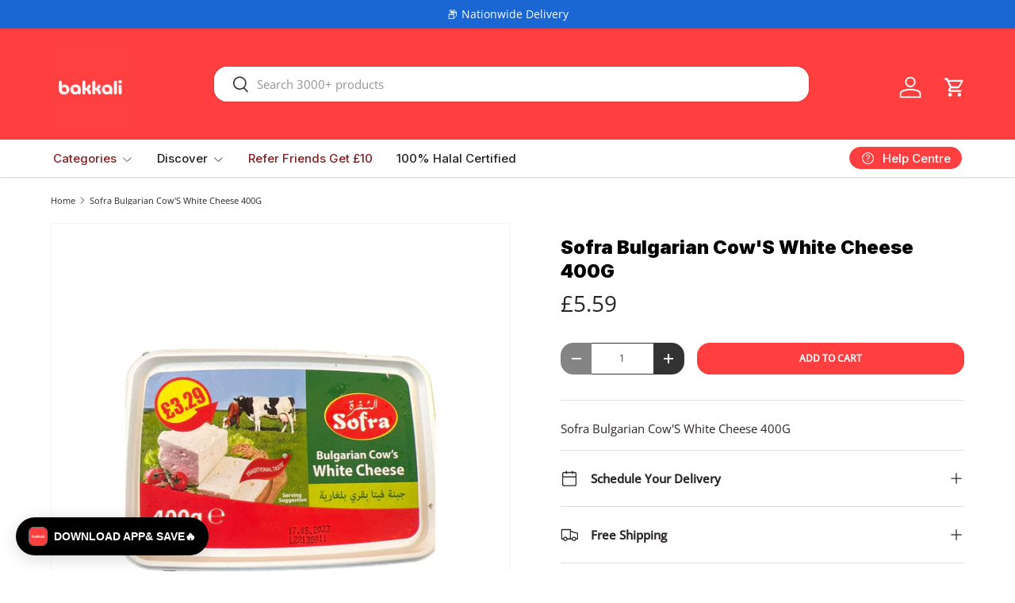

--- FILE ---
content_type: text/html; charset=utf-8
request_url: https://bakkali.app/products/sofra-bulgarian-cows-white-cheese-400g
body_size: 39125
content:
<!doctype html>
<html class="no-js" lang="en" dir="ltr">
<head><meta charset="utf-8">
<meta name="viewport" content="width=device-width,initial-scale=1">
<title>Sofra Bulgarian Cow&#39;S White Cheese 400G &ndash; Bakkali</title><link rel="canonical" href="https://bakkali.app/products/sofra-bulgarian-cows-white-cheese-400g"><link rel="icon" href="//bakkali.app/cdn/shop/files/Bakkali_Favicon.png?crop=center&height=48&v=1716501880&width=48" type="image/png">
  <link rel="apple-touch-icon" href="//bakkali.app/cdn/shop/files/Bakkali_Favicon.png?crop=center&height=180&v=1716501880&width=180"><meta name="description" content="Shop Sofra Bulgarian Cow&#39;S White Cheese 400G at Bakkali Groceries. Get your cultural favourites delivered to your door next day, nationwide. All our products have a 100% Freshness and Quality guarantee, if there are any issues just get in touch and we will give you a refund."><meta property="og:site_name" content="Bakkali">
<meta property="og:url" content="https://bakkali.app/products/sofra-bulgarian-cows-white-cheese-400g">
<meta property="og:title" content="Sofra Bulgarian Cow&#39;S White Cheese 400G">
<meta property="og:type" content="product">
<meta property="og:description" content="Shop Sofra Bulgarian Cow&#39;S White Cheese 400G at Bakkali Groceries. Get your cultural favourites delivered to your door next day, nationwide. All our products have a 100% Freshness and Quality guarantee, if there are any issues just get in touch and we will give you a refund."><meta property="og:image" content="http://bakkali.app/cdn/shop/products/5b6988824215a3d3839dae39b5d35502.jpg?crop=center&height=1200&v=1683640098&width=1200">
  <meta property="og:image:secure_url" content="https://bakkali.app/cdn/shop/products/5b6988824215a3d3839dae39b5d35502.jpg?crop=center&height=1200&v=1683640098&width=1200">
  <meta property="og:image:width" content="1500">
  <meta property="og:image:height" content="1500"><meta property="og:price:amount" content="5.59">
  <meta property="og:price:currency" content="GBP"><meta name="twitter:site" content="@shop_bakkali"><meta name="twitter:card" content="summary_large_image">
<meta name="twitter:title" content="Sofra Bulgarian Cow&#39;S White Cheese 400G">
<meta name="twitter:description" content="Shop Sofra Bulgarian Cow&#39;S White Cheese 400G at Bakkali Groceries. Get your cultural favourites delivered to your door next day, nationwide. All our products have a 100% Freshness and Quality guarantee, if there are any issues just get in touch and we will give you a refund.">
<link rel="preload" href="//bakkali.app/cdn/shop/t/15/assets/main.css?v=105982328972476625381738696462" as="style"><style data-shopify>
@font-face {
  font-family: "Open Sans";
  font-weight: 400;
  font-style: normal;
  font-display: swap;
  src: url("//bakkali.app/cdn/fonts/open_sans/opensans_n4.c32e4d4eca5273f6d4ee95ddf54b5bbb75fc9b61.woff2") format("woff2"),
       url("//bakkali.app/cdn/fonts/open_sans/opensans_n4.5f3406f8d94162b37bfa232b486ac93ee892406d.woff") format("woff");
}
@font-face {
  font-family: "Open Sans";
  font-weight: 500;
  font-style: normal;
  font-display: swap;
  src: url("//bakkali.app/cdn/fonts/open_sans/opensans_n5.500dcf21ddee5bc5855ad3a20394d3bc363c217c.woff2") format("woff2"),
       url("//bakkali.app/cdn/fonts/open_sans/opensans_n5.af1a06d824dccfb4d400ba874ef19176651ec834.woff") format("woff");
}
@font-face {
  font-family: "Open Sans";
  font-weight: 400;
  font-style: italic;
  font-display: swap;
  src: url("//bakkali.app/cdn/fonts/open_sans/opensans_i4.6f1d45f7a46916cc95c694aab32ecbf7509cbf33.woff2") format("woff2"),
       url("//bakkali.app/cdn/fonts/open_sans/opensans_i4.4efaa52d5a57aa9a57c1556cc2b7465d18839daa.woff") format("woff");
}
@font-face {
  font-family: "Open Sans";
  font-weight: 500;
  font-style: italic;
  font-display: swap;
  src: url("//bakkali.app/cdn/fonts/open_sans/opensans_i5.3ead07c98afbb2e3ec3fe4a47b127b51213a1971.woff2") format("woff2"),
       url("//bakkali.app/cdn/fonts/open_sans/opensans_i5.b00ab1ae87e1c84d69a00cf4ca69626559fa5f8c.woff") format("woff");
}
@font-face {
  font-family: Inter;
  font-weight: 900;
  font-style: normal;
  font-display: swap;
  src: url("//bakkali.app/cdn/fonts/inter/inter_n9.5eeac4b640934cb12c98bb58e5b212c8a842a731.woff2") format("woff2"),
       url("//bakkali.app/cdn/fonts/inter/inter_n9.a68b28f7e46ea1faab81e409809ee4919dd6e3f0.woff") format("woff");
}
@font-face {
  font-family: Inter;
  font-weight: 500;
  font-style: normal;
  font-display: swap;
  src: url("//bakkali.app/cdn/fonts/inter/inter_n5.d7101d5e168594dd06f56f290dd759fba5431d97.woff2") format("woff2"),
       url("//bakkali.app/cdn/fonts/inter/inter_n5.5332a76bbd27da00474c136abb1ca3cbbf259068.woff") format("woff");
}
:root {
      --bg-color: 255 255 255 / 1.0;
      --bg-color-og: 255 255 255 / 1.0;
      --heading-color: 0 0 0;
      --text-color: 44 37 40;
      --text-color-og: 44 37 40;
      --scrollbar-color: 44 37 40;
      --link-color: 255 63 63;
      --link-color-og: 255 63 63;
      --star-color: 247 195 70;
      --sale-price-color: 210 0 20;--swatch-border-color-default: 213 211 212;
        --swatch-border-color-active: 150 146 148;
        --swatch-card-size: 24px;
        --swatch-variant-picker-size: 64px;--color-scheme-1-bg: 127 31 31 / 1.0;
      --color-scheme-1-grad: ;
      --color-scheme-1-heading: 255 255 255;
      --color-scheme-1-text: 255 255 255;
      --color-scheme-1-btn-bg: 255 255 255;
      --color-scheme-1-btn-text: 127 31 31;
      --color-scheme-1-btn-bg-hover: 241 231 231;--color-scheme-2-bg: 44 37 40 / 1.0;
      --color-scheme-2-grad: ;
      --color-scheme-2-heading: 255 255 255;
      --color-scheme-2-text: 255 255 255;
      --color-scheme-2-btn-bg: 41 47 54;
      --color-scheme-2-btn-text: 255 255 255;
      --color-scheme-2-btn-bg-hover: 80 86 92;--color-scheme-3-bg: 26 102 210 / 1.0;
      --color-scheme-3-grad: ;
      --color-scheme-3-heading: 255 255 255;
      --color-scheme-3-text: 255 255 255;
      --color-scheme-3-btn-bg: 51 51 51;
      --color-scheme-3-btn-text: 255 255 255;
      --color-scheme-3-btn-bg-hover: 90 90 90;

      --drawer-bg-color: 255 255 255 / 1.0;
      --drawer-text-color: 85 85 85;

      --panel-bg-color: 246 247 247 / 1.0;
      --panel-heading-color: 51 51 51;
      --panel-text-color: 85 85 85;

      --in-stock-text-color: 44 126 63;
      --low-stock-text-color: 210 134 26;
      --very-low-stock-text-color: 180 12 28;
      --no-stock-text-color: 119 119 119;
      --no-stock-backordered-text-color: 119 119 119;

      --error-bg-color: 252 237 238;
      --error-text-color: 180 12 28;
      --success-bg-color: 232 246 234;
      --success-text-color: 44 126 63;
      --info-bg-color: 228 237 250;
      --info-text-color: 26 102 210;

      --heading-font-family: Inter, sans-serif;
      --heading-font-style: normal;
      --heading-font-weight: 900;
      --heading-scale-start: 2;
      --heading-letter-spacing: 0.0em;

      --navigation-font-family: Inter, sans-serif;
      --navigation-font-style: normal;
      --navigation-font-weight: 500;
      --navigation-letter-spacing: 0.0em;--heading-text-transform: none;

      --subheading-text-transform: uppercase;
      --body-font-family: "Open Sans", sans-serif;
      --body-font-style: normal;
      --body-font-weight: 400;
      --body-font-size: 15;
      --body-font-size-px: 15px;
      --body-letter-spacing: 0.0em;

      --section-gap: 24;
      --heading-gap: calc(8 * var(--space-unit));--grid-column-gap: 20px;
      --product-card-gap: 0px;--btn-bg-color: 255 63 63;
      --btn-bg-hover-color: 255 107 107;
      --btn-text-color: 255 255 255;
      --btn-bg-color-og: 255 63 63;
      --btn-text-color-og: 255 255 255;
      --btn-alt-bg-color: 255 255 255;
      --btn-alt-bg-alpha: 1.0;
      --btn-alt-text-color: 51 51 51;
      --btn-border-width: 1px;
      --btn-padding-y: 12px;
      --btn-text-size: 0.80em;

      
      --btn-border-radius: 16px;
      

      --btn-lg-border-radius: 50%;
      --btn-icon-border-radius: 50%;
      --input-with-btn-inner-radius: var(--btn-border-radius);
      --btn-text-transform: uppercase;

      --input-bg-color: 255 255 255 / 1.0;
      --input-text-color: 44 37 40;
      --input-border-width: 1px;
      --input-border-radius: 15px;
      --textarea-border-radius: 12px;
      --input-border-radius: 16px;
      --input-bg-color-diff-3: #f7f7f7;
      --input-bg-color-diff-6: #f0f0f0;

      --modal-border-radius: 15px;
      --modal-overlay-color: 0 0 0;
      --modal-overlay-opacity: 0.4;
      --drawer-border-radius: 15px;
      --overlay-border-radius: 4px;--custom-label-bg-color: 44 126 63;
      --custom-label-text-color: 255 255 255;--sale-label-bg-color: 0 0 0;
      --sale-label-text-color: 255 255 255;--sold-out-label-bg-color: 85 85 85;
      --sold-out-label-text-color: 255 255 255;--new-label-bg-color: 26 102 210;
      --new-label-text-color: 255 255 255;--preorder-label-bg-color: 0 126 18;
      --preorder-label-text-color: 255 255 255;

      --page-width: 1320px;
      --gutter-sm: 20px;
      --gutter-md: 48px;
      --gutter-lg: 64px;

      --payment-terms-bg-color: #ffffff;

      --coll-card-bg-color: #ffffff;
      --coll-card-border-color: #ffffff;

      --card-bg-color: 255 255 255;
      --card-text-color: 85 85 85;
      --card-border-color: #ffffff;

      --reading-width: 48em;
        --cart-savings-color: 255 0 0
      
    }@media (max-width: 769px) {
      :root {
        --reading-width: 36em;
      }
    }
  </style><link rel="stylesheet" href="//bakkali.app/cdn/shop/t/15/assets/main.css?v=105982328972476625381738696462">
  <script src="//bakkali.app/cdn/shop/t/15/assets/main.js?v=115199770592962559851738696462" defer="defer"></script><link rel="preload" href="//bakkali.app/cdn/fonts/open_sans/opensans_n4.c32e4d4eca5273f6d4ee95ddf54b5bbb75fc9b61.woff2" as="font" type="font/woff2" crossorigin fetchpriority="high"><link rel="preload" href="//bakkali.app/cdn/fonts/inter/inter_n9.5eeac4b640934cb12c98bb58e5b212c8a842a731.woff2" as="font" type="font/woff2" crossorigin fetchpriority="high"><script>window.performance && window.performance.mark && window.performance.mark('shopify.content_for_header.start');</script><meta name="facebook-domain-verification" content="wdgldgm6n0nofeajkdyvus8xjeff6p">
<meta name="google-site-verification" content="zZnDsKJuRFTmjbugWhECgthHxhCTnN0nGM10oZQStEQ">
<meta id="shopify-digital-wallet" name="shopify-digital-wallet" content="/71524122909/digital_wallets/dialog">
<meta name="shopify-checkout-api-token" content="a26842b2bb7fb62b9e43c9e3a42d5a55">
<meta id="in-context-paypal-metadata" data-shop-id="71524122909" data-venmo-supported="false" data-environment="production" data-locale="en_US" data-paypal-v4="true" data-currency="GBP">
<link rel="alternate" type="application/json+oembed" href="https://bakkali.app/products/sofra-bulgarian-cows-white-cheese-400g.oembed">
<script async="async" src="/checkouts/internal/preloads.js?locale=en-GB"></script>
<link rel="preconnect" href="https://shop.app" crossorigin="anonymous">
<script async="async" src="https://shop.app/checkouts/internal/preloads.js?locale=en-GB&shop_id=71524122909" crossorigin="anonymous"></script>
<script id="apple-pay-shop-capabilities" type="application/json">{"shopId":71524122909,"countryCode":"GB","currencyCode":"GBP","merchantCapabilities":["supports3DS"],"merchantId":"gid:\/\/shopify\/Shop\/71524122909","merchantName":"Bakkali","requiredBillingContactFields":["postalAddress","email","phone"],"requiredShippingContactFields":["postalAddress","email","phone"],"shippingType":"shipping","supportedNetworks":["visa","masterCard","amex"],"total":{"type":"pending","label":"Bakkali","amount":"1.00"},"shopifyPaymentsEnabled":true,"supportsSubscriptions":true}</script>
<script id="shopify-features" type="application/json">{"accessToken":"a26842b2bb7fb62b9e43c9e3a42d5a55","betas":["rich-media-storefront-analytics"],"domain":"bakkali.app","predictiveSearch":true,"shopId":71524122909,"locale":"en"}</script>
<script>var Shopify = Shopify || {};
Shopify.shop = "bakkali-groceries.myshopify.com";
Shopify.locale = "en";
Shopify.currency = {"active":"GBP","rate":"1.0"};
Shopify.country = "GB";
Shopify.theme = {"name":"Bakkali V8","id":176110960925,"schema_name":"Canopy","schema_version":"6.3.2","theme_store_id":732,"role":"main"};
Shopify.theme.handle = "null";
Shopify.theme.style = {"id":null,"handle":null};
Shopify.cdnHost = "bakkali.app/cdn";
Shopify.routes = Shopify.routes || {};
Shopify.routes.root = "/";</script>
<script type="module">!function(o){(o.Shopify=o.Shopify||{}).modules=!0}(window);</script>
<script>!function(o){function n(){var o=[];function n(){o.push(Array.prototype.slice.apply(arguments))}return n.q=o,n}var t=o.Shopify=o.Shopify||{};t.loadFeatures=n(),t.autoloadFeatures=n()}(window);</script>
<script>
  window.ShopifyPay = window.ShopifyPay || {};
  window.ShopifyPay.apiHost = "shop.app\/pay";
  window.ShopifyPay.redirectState = null;
</script>
<script id="shop-js-analytics" type="application/json">{"pageType":"product"}</script>
<script defer="defer" async type="module" src="//bakkali.app/cdn/shopifycloud/shop-js/modules/v2/client.init-shop-cart-sync_C5BV16lS.en.esm.js"></script>
<script defer="defer" async type="module" src="//bakkali.app/cdn/shopifycloud/shop-js/modules/v2/chunk.common_CygWptCX.esm.js"></script>
<script type="module">
  await import("//bakkali.app/cdn/shopifycloud/shop-js/modules/v2/client.init-shop-cart-sync_C5BV16lS.en.esm.js");
await import("//bakkali.app/cdn/shopifycloud/shop-js/modules/v2/chunk.common_CygWptCX.esm.js");

  window.Shopify.SignInWithShop?.initShopCartSync?.({"fedCMEnabled":true,"windoidEnabled":true});

</script>
<script>
  window.Shopify = window.Shopify || {};
  if (!window.Shopify.featureAssets) window.Shopify.featureAssets = {};
  window.Shopify.featureAssets['shop-js'] = {"shop-cart-sync":["modules/v2/client.shop-cart-sync_ZFArdW7E.en.esm.js","modules/v2/chunk.common_CygWptCX.esm.js"],"init-fed-cm":["modules/v2/client.init-fed-cm_CmiC4vf6.en.esm.js","modules/v2/chunk.common_CygWptCX.esm.js"],"shop-button":["modules/v2/client.shop-button_tlx5R9nI.en.esm.js","modules/v2/chunk.common_CygWptCX.esm.js"],"shop-cash-offers":["modules/v2/client.shop-cash-offers_DOA2yAJr.en.esm.js","modules/v2/chunk.common_CygWptCX.esm.js","modules/v2/chunk.modal_D71HUcav.esm.js"],"init-windoid":["modules/v2/client.init-windoid_sURxWdc1.en.esm.js","modules/v2/chunk.common_CygWptCX.esm.js"],"shop-toast-manager":["modules/v2/client.shop-toast-manager_ClPi3nE9.en.esm.js","modules/v2/chunk.common_CygWptCX.esm.js"],"init-shop-email-lookup-coordinator":["modules/v2/client.init-shop-email-lookup-coordinator_B8hsDcYM.en.esm.js","modules/v2/chunk.common_CygWptCX.esm.js"],"init-shop-cart-sync":["modules/v2/client.init-shop-cart-sync_C5BV16lS.en.esm.js","modules/v2/chunk.common_CygWptCX.esm.js"],"avatar":["modules/v2/client.avatar_BTnouDA3.en.esm.js"],"pay-button":["modules/v2/client.pay-button_FdsNuTd3.en.esm.js","modules/v2/chunk.common_CygWptCX.esm.js"],"init-customer-accounts":["modules/v2/client.init-customer-accounts_DxDtT_ad.en.esm.js","modules/v2/client.shop-login-button_C5VAVYt1.en.esm.js","modules/v2/chunk.common_CygWptCX.esm.js","modules/v2/chunk.modal_D71HUcav.esm.js"],"init-shop-for-new-customer-accounts":["modules/v2/client.init-shop-for-new-customer-accounts_ChsxoAhi.en.esm.js","modules/v2/client.shop-login-button_C5VAVYt1.en.esm.js","modules/v2/chunk.common_CygWptCX.esm.js","modules/v2/chunk.modal_D71HUcav.esm.js"],"shop-login-button":["modules/v2/client.shop-login-button_C5VAVYt1.en.esm.js","modules/v2/chunk.common_CygWptCX.esm.js","modules/v2/chunk.modal_D71HUcav.esm.js"],"init-customer-accounts-sign-up":["modules/v2/client.init-customer-accounts-sign-up_CPSyQ0Tj.en.esm.js","modules/v2/client.shop-login-button_C5VAVYt1.en.esm.js","modules/v2/chunk.common_CygWptCX.esm.js","modules/v2/chunk.modal_D71HUcav.esm.js"],"shop-follow-button":["modules/v2/client.shop-follow-button_Cva4Ekp9.en.esm.js","modules/v2/chunk.common_CygWptCX.esm.js","modules/v2/chunk.modal_D71HUcav.esm.js"],"checkout-modal":["modules/v2/client.checkout-modal_BPM8l0SH.en.esm.js","modules/v2/chunk.common_CygWptCX.esm.js","modules/v2/chunk.modal_D71HUcav.esm.js"],"lead-capture":["modules/v2/client.lead-capture_Bi8yE_yS.en.esm.js","modules/v2/chunk.common_CygWptCX.esm.js","modules/v2/chunk.modal_D71HUcav.esm.js"],"shop-login":["modules/v2/client.shop-login_D6lNrXab.en.esm.js","modules/v2/chunk.common_CygWptCX.esm.js","modules/v2/chunk.modal_D71HUcav.esm.js"],"payment-terms":["modules/v2/client.payment-terms_CZxnsJam.en.esm.js","modules/v2/chunk.common_CygWptCX.esm.js","modules/v2/chunk.modal_D71HUcav.esm.js"]};
</script>
<script>(function() {
  var isLoaded = false;
  function asyncLoad() {
    if (isLoaded) return;
    isLoaded = true;
    var urls = ["https:\/\/ecommplugins-scripts.trustpilot.com\/v2.1\/js\/header.min.js?settings=eyJrZXkiOiJIN2VGR1haRW55b2Y5UTlxIiwicyI6Im5vbmUifQ==\u0026shop=bakkali-groceries.myshopify.com","https:\/\/ecommplugins-trustboxsettings.trustpilot.com\/bakkali-groceries.myshopify.com.js?settings=1756906089461\u0026shop=bakkali-groceries.myshopify.com","https:\/\/widget.trustpilot.com\/bootstrap\/v5\/tp.widget.sync.bootstrap.min.js?shop=bakkali-groceries.myshopify.com","https:\/\/cdn-loyalty.yotpo.com\/loader\/Inc9MTbFDpqpWXfD1JW2gw.js?shop=bakkali-groceries.myshopify.com","https:\/\/cdn.nfcube.com\/instafeed-159c4fad2405bfbd962491a81d118db3.js?shop=bakkali-groceries.myshopify.com","https:\/\/reconvert-cdn.com\/assets\/js\/reconvert_script_tags.mini.js?scid=ZjBXN2svaHlMZXdqRjBjUGw0NVdDUT09\u0026shop=bakkali-groceries.myshopify.com","https:\/\/ecommplugins-scripts.trustpilot.com\/v2.1\/js\/success.min.js?settings=eyJrZXkiOiJIN2VGR1haRW55b2Y5UTlxIiwicyI6Im5vbmUiLCJ0IjpbIm9yZGVycy9mdWxmaWxsZWQiXSwidiI6IiIsImEiOiIifQ==\u0026shop=bakkali-groceries.myshopify.com"];
    for (var i = 0; i < urls.length; i++) {
      var s = document.createElement('script');
      s.type = 'text/javascript';
      s.async = true;
      s.src = urls[i];
      var x = document.getElementsByTagName('script')[0];
      x.parentNode.insertBefore(s, x);
    }
  };
  if(window.attachEvent) {
    window.attachEvent('onload', asyncLoad);
  } else {
    window.addEventListener('load', asyncLoad, false);
  }
})();</script>
<script id="__st">var __st={"a":71524122909,"offset":0,"reqid":"8872bbe1-ac97-4d6a-a0d2-ef12bc045301-1768766637","pageurl":"bakkali.app\/products\/sofra-bulgarian-cows-white-cheese-400g","u":"ff899f3e303d","p":"product","rtyp":"product","rid":8298557210909};</script>
<script>window.ShopifyPaypalV4VisibilityTracking = true;</script>
<script id="captcha-bootstrap">!function(){'use strict';const t='contact',e='account',n='new_comment',o=[[t,t],['blogs',n],['comments',n],[t,'customer']],c=[[e,'customer_login'],[e,'guest_login'],[e,'recover_customer_password'],[e,'create_customer']],r=t=>t.map((([t,e])=>`form[action*='/${t}']:not([data-nocaptcha='true']) input[name='form_type'][value='${e}']`)).join(','),a=t=>()=>t?[...document.querySelectorAll(t)].map((t=>t.form)):[];function s(){const t=[...o],e=r(t);return a(e)}const i='password',u='form_key',d=['recaptcha-v3-token','g-recaptcha-response','h-captcha-response',i],f=()=>{try{return window.sessionStorage}catch{return}},m='__shopify_v',_=t=>t.elements[u];function p(t,e,n=!1){try{const o=window.sessionStorage,c=JSON.parse(o.getItem(e)),{data:r}=function(t){const{data:e,action:n}=t;return t[m]||n?{data:e,action:n}:{data:t,action:n}}(c);for(const[e,n]of Object.entries(r))t.elements[e]&&(t.elements[e].value=n);n&&o.removeItem(e)}catch(o){console.error('form repopulation failed',{error:o})}}const l='form_type',E='cptcha';function T(t){t.dataset[E]=!0}const w=window,h=w.document,L='Shopify',v='ce_forms',y='captcha';let A=!1;((t,e)=>{const n=(g='f06e6c50-85a8-45c8-87d0-21a2b65856fe',I='https://cdn.shopify.com/shopifycloud/storefront-forms-hcaptcha/ce_storefront_forms_captcha_hcaptcha.v1.5.2.iife.js',D={infoText:'Protected by hCaptcha',privacyText:'Privacy',termsText:'Terms'},(t,e,n)=>{const o=w[L][v],c=o.bindForm;if(c)return c(t,g,e,D).then(n);var r;o.q.push([[t,g,e,D],n]),r=I,A||(h.body.append(Object.assign(h.createElement('script'),{id:'captcha-provider',async:!0,src:r})),A=!0)});var g,I,D;w[L]=w[L]||{},w[L][v]=w[L][v]||{},w[L][v].q=[],w[L][y]=w[L][y]||{},w[L][y].protect=function(t,e){n(t,void 0,e),T(t)},Object.freeze(w[L][y]),function(t,e,n,w,h,L){const[v,y,A,g]=function(t,e,n){const i=e?o:[],u=t?c:[],d=[...i,...u],f=r(d),m=r(i),_=r(d.filter((([t,e])=>n.includes(e))));return[a(f),a(m),a(_),s()]}(w,h,L),I=t=>{const e=t.target;return e instanceof HTMLFormElement?e:e&&e.form},D=t=>v().includes(t);t.addEventListener('submit',(t=>{const e=I(t);if(!e)return;const n=D(e)&&!e.dataset.hcaptchaBound&&!e.dataset.recaptchaBound,o=_(e),c=g().includes(e)&&(!o||!o.value);(n||c)&&t.preventDefault(),c&&!n&&(function(t){try{if(!f())return;!function(t){const e=f();if(!e)return;const n=_(t);if(!n)return;const o=n.value;o&&e.removeItem(o)}(t);const e=Array.from(Array(32),(()=>Math.random().toString(36)[2])).join('');!function(t,e){_(t)||t.append(Object.assign(document.createElement('input'),{type:'hidden',name:u})),t.elements[u].value=e}(t,e),function(t,e){const n=f();if(!n)return;const o=[...t.querySelectorAll(`input[type='${i}']`)].map((({name:t})=>t)),c=[...d,...o],r={};for(const[a,s]of new FormData(t).entries())c.includes(a)||(r[a]=s);n.setItem(e,JSON.stringify({[m]:1,action:t.action,data:r}))}(t,e)}catch(e){console.error('failed to persist form',e)}}(e),e.submit())}));const S=(t,e)=>{t&&!t.dataset[E]&&(n(t,e.some((e=>e===t))),T(t))};for(const o of['focusin','change'])t.addEventListener(o,(t=>{const e=I(t);D(e)&&S(e,y())}));const B=e.get('form_key'),M=e.get(l),P=B&&M;t.addEventListener('DOMContentLoaded',(()=>{const t=y();if(P)for(const e of t)e.elements[l].value===M&&p(e,B);[...new Set([...A(),...v().filter((t=>'true'===t.dataset.shopifyCaptcha))])].forEach((e=>S(e,t)))}))}(h,new URLSearchParams(w.location.search),n,t,e,['guest_login'])})(!0,!0)}();</script>
<script integrity="sha256-4kQ18oKyAcykRKYeNunJcIwy7WH5gtpwJnB7kiuLZ1E=" data-source-attribution="shopify.loadfeatures" defer="defer" src="//bakkali.app/cdn/shopifycloud/storefront/assets/storefront/load_feature-a0a9edcb.js" crossorigin="anonymous"></script>
<script crossorigin="anonymous" defer="defer" src="//bakkali.app/cdn/shopifycloud/storefront/assets/shopify_pay/storefront-65b4c6d7.js?v=20250812"></script>
<script data-source-attribution="shopify.dynamic_checkout.dynamic.init">var Shopify=Shopify||{};Shopify.PaymentButton=Shopify.PaymentButton||{isStorefrontPortableWallets:!0,init:function(){window.Shopify.PaymentButton.init=function(){};var t=document.createElement("script");t.src="https://bakkali.app/cdn/shopifycloud/portable-wallets/latest/portable-wallets.en.js",t.type="module",document.head.appendChild(t)}};
</script>
<script data-source-attribution="shopify.dynamic_checkout.buyer_consent">
  function portableWalletsHideBuyerConsent(e){var t=document.getElementById("shopify-buyer-consent"),n=document.getElementById("shopify-subscription-policy-button");t&&n&&(t.classList.add("hidden"),t.setAttribute("aria-hidden","true"),n.removeEventListener("click",e))}function portableWalletsShowBuyerConsent(e){var t=document.getElementById("shopify-buyer-consent"),n=document.getElementById("shopify-subscription-policy-button");t&&n&&(t.classList.remove("hidden"),t.removeAttribute("aria-hidden"),n.addEventListener("click",e))}window.Shopify?.PaymentButton&&(window.Shopify.PaymentButton.hideBuyerConsent=portableWalletsHideBuyerConsent,window.Shopify.PaymentButton.showBuyerConsent=portableWalletsShowBuyerConsent);
</script>
<script data-source-attribution="shopify.dynamic_checkout.cart.bootstrap">document.addEventListener("DOMContentLoaded",(function(){function t(){return document.querySelector("shopify-accelerated-checkout-cart, shopify-accelerated-checkout")}if(t())Shopify.PaymentButton.init();else{new MutationObserver((function(e,n){t()&&(Shopify.PaymentButton.init(),n.disconnect())})).observe(document.body,{childList:!0,subtree:!0})}}));
</script>
<script id='scb4127' type='text/javascript' async='' src='https://bakkali.app/cdn/shopifycloud/privacy-banner/storefront-banner.js'></script><link id="shopify-accelerated-checkout-styles" rel="stylesheet" media="screen" href="https://bakkali.app/cdn/shopifycloud/portable-wallets/latest/accelerated-checkout-backwards-compat.css" crossorigin="anonymous">
<style id="shopify-accelerated-checkout-cart">
        #shopify-buyer-consent {
  margin-top: 1em;
  display: inline-block;
  width: 100%;
}

#shopify-buyer-consent.hidden {
  display: none;
}

#shopify-subscription-policy-button {
  background: none;
  border: none;
  padding: 0;
  text-decoration: underline;
  font-size: inherit;
  cursor: pointer;
}

#shopify-subscription-policy-button::before {
  box-shadow: none;
}

      </style>
<script id="sections-script" data-sections="header,footer" defer="defer" src="//bakkali.app/cdn/shop/t/15/compiled_assets/scripts.js?v=3776"></script>
<script>window.performance && window.performance.mark && window.performance.mark('shopify.content_for_header.end');</script>
<script src="//bakkali.app/cdn/shop/t/15/assets/blur-messages.js?v=98620774460636405321738696461" defer="defer"></script>

  <script>document.documentElement.className = document.documentElement.className.replace('no-js', 'js');</script><!-- CC Custom Head Start --><!-- CC Custom Head End --><!-- BEGIN app block: shopify://apps/tapcart-mobile-app/blocks/ck_loader/604cad6b-3841-4da3-b864-b96622b4adb8 --><script id="tc-ck-loader">
  (function () {
    if (!window?.Shopify?.shop?.length) return;
    
    const shopStore = window.Shopify.shop;
    const environment = 'production'; // local, staging, production;

    const srcUrls = {
      local: 'http://localhost:3005/dist/tc-plugins.es.js', // local dev server URL defined in vite.config.js
      staging: 'https://unpkg.com/tapcart-capture-kit@staging/dist/tc-plugins.es.js',
      production: 'https://unpkg.com/tapcart-capture-kit@production/dist/tc-plugins.es.js',
    };
    const srcUrl = srcUrls[environment] || srcUrls.production;

    window['tapcartParams'] = { shopStore, environment };

    // Create a new script element with type module
    const moduleScript = document.createElement('script');
    moduleScript.type = 'module';
    moduleScript.src = srcUrl;
    document.head.appendChild(moduleScript);

    moduleScript.onerror = function () {
      console.error('Capture kit failed to load.');
    };
  })();
</script>

<!-- END app block --><!-- BEGIN app block: shopify://apps/froonze-loyalty-wishlist/blocks/customer_account_page/3c495b68-652c-468d-a0ef-5bad6935d104 --><!-- BEGIN app snippet: main_color_variables -->





<style>
  :root {
    --frcp-primaryColor:  #ff3f3f;
    --frcp-btnTextColor: #ffffff;
    --frcp-backgroundColor: #ffffff;
    --frcp-textColor: #202202;
    --frcp-hoverOpacity:  0.7;
  }
</style>
<!-- END app snippet -->

<script>
  window.frcp ||= {}
  frcp.customerPage ||= {}
  frcp.customerPage.enabled = true
  frcp.customerPage.path = "\/products\/sofra-bulgarian-cows-white-cheese-400g"
  frcp.customerPage.accountPage = null
  frcp.customerId = null
</script>




  
    <!-- BEGIN app snippet: shop_data_script --><script id='frcp_shop_data_script'>
  window.frcp = window.frcp || {}
  window.frcp.customerPage = window.frcp.customerPage || {}
  window.frcp.plugins = window.frcp.plugins || Object({"social_logins":null,"wishlist":null,"order_actions":null,"custom_forms":null,"loyalty":null,"customer_account":"fourth"})
</script>
<!-- END app snippet -->
    <!-- BEGIN app snippet: assets_loader --><script id="recently_viewed">
  (function() {
    const _loadAsset = function(tag, params, id) {
      const asset = document.createElement(tag)
      for (const key in params) asset[key] = params[key]
      if (id) asset.id = `frcp_${id.split('-')[0]}_main_js`
      document.head.append(asset)
    }
    if (document.readyState !== 'loading') {
      _loadAsset('script', { src: 'https://cdn.shopify.com/extensions/019bba91-c314-770d-85a1-b154f49c8504/customer-portal-261/assets/recently_viewed-Cv02ChBo.js', type: 'module', defer: true }, 'recently_viewed-Cv02ChBo.js')
    } else {
      document.addEventListener('DOMContentLoaded', () => {
        _loadAsset('script', { src: 'https://cdn.shopify.com/extensions/019bba91-c314-770d-85a1-b154f49c8504/customer-portal-261/assets/recently_viewed-Cv02ChBo.js', type: 'module', defer: true }, 'recently_viewed-Cv02ChBo.js')
      })
    }

    
  })()
</script>
<!-- END app snippet -->
  



<!-- END app block --><!-- BEGIN app block: shopify://apps/pagefly-page-builder/blocks/app-embed/83e179f7-59a0-4589-8c66-c0dddf959200 -->

<!-- BEGIN app snippet: pagefly-cro-ab-testing-main -->







<script>
  ;(function () {
    const url = new URL(window.location)
    const viewParam = url.searchParams.get('view')
    if (viewParam && viewParam.includes('variant-pf-')) {
      url.searchParams.set('pf_v', viewParam)
      url.searchParams.delete('view')
      window.history.replaceState({}, '', url)
    }
  })()
</script>



<script type='module'>
  
  window.PAGEFLY_CRO = window.PAGEFLY_CRO || {}

  window.PAGEFLY_CRO['data_debug'] = {
    original_template_suffix: "all_products",
    allow_ab_test: false,
    ab_test_start_time: 0,
    ab_test_end_time: 0,
    today_date_time: 1768766638000,
  }
  window.PAGEFLY_CRO['GA4'] = { enabled: false}
</script>

<!-- END app snippet -->








  <script src='https://cdn.shopify.com/extensions/019bb4f9-aed6-78a3-be91-e9d44663e6bf/pagefly-page-builder-215/assets/pagefly-helper.js' defer='defer'></script>

  <script src='https://cdn.shopify.com/extensions/019bb4f9-aed6-78a3-be91-e9d44663e6bf/pagefly-page-builder-215/assets/pagefly-general-helper.js' defer='defer'></script>

  <script src='https://cdn.shopify.com/extensions/019bb4f9-aed6-78a3-be91-e9d44663e6bf/pagefly-page-builder-215/assets/pagefly-snap-slider.js' defer='defer'></script>

  <script src='https://cdn.shopify.com/extensions/019bb4f9-aed6-78a3-be91-e9d44663e6bf/pagefly-page-builder-215/assets/pagefly-slideshow-v3.js' defer='defer'></script>

  <script src='https://cdn.shopify.com/extensions/019bb4f9-aed6-78a3-be91-e9d44663e6bf/pagefly-page-builder-215/assets/pagefly-slideshow-v4.js' defer='defer'></script>

  <script src='https://cdn.shopify.com/extensions/019bb4f9-aed6-78a3-be91-e9d44663e6bf/pagefly-page-builder-215/assets/pagefly-glider.js' defer='defer'></script>

  <script src='https://cdn.shopify.com/extensions/019bb4f9-aed6-78a3-be91-e9d44663e6bf/pagefly-page-builder-215/assets/pagefly-slideshow-v1-v2.js' defer='defer'></script>

  <script src='https://cdn.shopify.com/extensions/019bb4f9-aed6-78a3-be91-e9d44663e6bf/pagefly-page-builder-215/assets/pagefly-product-media.js' defer='defer'></script>

  <script src='https://cdn.shopify.com/extensions/019bb4f9-aed6-78a3-be91-e9d44663e6bf/pagefly-page-builder-215/assets/pagefly-product.js' defer='defer'></script>


<script id='pagefly-helper-data' type='application/json'>
  {
    "page_optimization": {
      "assets_prefetching": false
    },
    "elements_asset_mapper": {
      "Accordion": "https://cdn.shopify.com/extensions/019bb4f9-aed6-78a3-be91-e9d44663e6bf/pagefly-page-builder-215/assets/pagefly-accordion.js",
      "Accordion3": "https://cdn.shopify.com/extensions/019bb4f9-aed6-78a3-be91-e9d44663e6bf/pagefly-page-builder-215/assets/pagefly-accordion3.js",
      "CountDown": "https://cdn.shopify.com/extensions/019bb4f9-aed6-78a3-be91-e9d44663e6bf/pagefly-page-builder-215/assets/pagefly-countdown.js",
      "GMap1": "https://cdn.shopify.com/extensions/019bb4f9-aed6-78a3-be91-e9d44663e6bf/pagefly-page-builder-215/assets/pagefly-gmap.js",
      "GMap2": "https://cdn.shopify.com/extensions/019bb4f9-aed6-78a3-be91-e9d44663e6bf/pagefly-page-builder-215/assets/pagefly-gmap.js",
      "GMapBasicV2": "https://cdn.shopify.com/extensions/019bb4f9-aed6-78a3-be91-e9d44663e6bf/pagefly-page-builder-215/assets/pagefly-gmap.js",
      "GMapAdvancedV2": "https://cdn.shopify.com/extensions/019bb4f9-aed6-78a3-be91-e9d44663e6bf/pagefly-page-builder-215/assets/pagefly-gmap.js",
      "HTML.Video": "https://cdn.shopify.com/extensions/019bb4f9-aed6-78a3-be91-e9d44663e6bf/pagefly-page-builder-215/assets/pagefly-htmlvideo.js",
      "HTML.Video2": "https://cdn.shopify.com/extensions/019bb4f9-aed6-78a3-be91-e9d44663e6bf/pagefly-page-builder-215/assets/pagefly-htmlvideo2.js",
      "HTML.Video3": "https://cdn.shopify.com/extensions/019bb4f9-aed6-78a3-be91-e9d44663e6bf/pagefly-page-builder-215/assets/pagefly-htmlvideo2.js",
      "BackgroundVideo": "https://cdn.shopify.com/extensions/019bb4f9-aed6-78a3-be91-e9d44663e6bf/pagefly-page-builder-215/assets/pagefly-htmlvideo2.js",
      "Instagram": "https://cdn.shopify.com/extensions/019bb4f9-aed6-78a3-be91-e9d44663e6bf/pagefly-page-builder-215/assets/pagefly-instagram.js",
      "Instagram2": "https://cdn.shopify.com/extensions/019bb4f9-aed6-78a3-be91-e9d44663e6bf/pagefly-page-builder-215/assets/pagefly-instagram.js",
      "Insta3": "https://cdn.shopify.com/extensions/019bb4f9-aed6-78a3-be91-e9d44663e6bf/pagefly-page-builder-215/assets/pagefly-instagram3.js",
      "Tabs": "https://cdn.shopify.com/extensions/019bb4f9-aed6-78a3-be91-e9d44663e6bf/pagefly-page-builder-215/assets/pagefly-tab.js",
      "Tabs3": "https://cdn.shopify.com/extensions/019bb4f9-aed6-78a3-be91-e9d44663e6bf/pagefly-page-builder-215/assets/pagefly-tab3.js",
      "ProductBox": "https://cdn.shopify.com/extensions/019bb4f9-aed6-78a3-be91-e9d44663e6bf/pagefly-page-builder-215/assets/pagefly-cart.js",
      "FBPageBox2": "https://cdn.shopify.com/extensions/019bb4f9-aed6-78a3-be91-e9d44663e6bf/pagefly-page-builder-215/assets/pagefly-facebook.js",
      "FBLikeButton2": "https://cdn.shopify.com/extensions/019bb4f9-aed6-78a3-be91-e9d44663e6bf/pagefly-page-builder-215/assets/pagefly-facebook.js",
      "TwitterFeed2": "https://cdn.shopify.com/extensions/019bb4f9-aed6-78a3-be91-e9d44663e6bf/pagefly-page-builder-215/assets/pagefly-twitter.js",
      "Paragraph4": "https://cdn.shopify.com/extensions/019bb4f9-aed6-78a3-be91-e9d44663e6bf/pagefly-page-builder-215/assets/pagefly-paragraph4.js",

      "AliReviews": "https://cdn.shopify.com/extensions/019bb4f9-aed6-78a3-be91-e9d44663e6bf/pagefly-page-builder-215/assets/pagefly-3rd-elements.js",
      "BackInStock": "https://cdn.shopify.com/extensions/019bb4f9-aed6-78a3-be91-e9d44663e6bf/pagefly-page-builder-215/assets/pagefly-3rd-elements.js",
      "GloboBackInStock": "https://cdn.shopify.com/extensions/019bb4f9-aed6-78a3-be91-e9d44663e6bf/pagefly-page-builder-215/assets/pagefly-3rd-elements.js",
      "GrowaveWishlist": "https://cdn.shopify.com/extensions/019bb4f9-aed6-78a3-be91-e9d44663e6bf/pagefly-page-builder-215/assets/pagefly-3rd-elements.js",
      "InfiniteOptionsShopPad": "https://cdn.shopify.com/extensions/019bb4f9-aed6-78a3-be91-e9d44663e6bf/pagefly-page-builder-215/assets/pagefly-3rd-elements.js",
      "InkybayProductPersonalizer": "https://cdn.shopify.com/extensions/019bb4f9-aed6-78a3-be91-e9d44663e6bf/pagefly-page-builder-215/assets/pagefly-3rd-elements.js",
      "LimeSpot": "https://cdn.shopify.com/extensions/019bb4f9-aed6-78a3-be91-e9d44663e6bf/pagefly-page-builder-215/assets/pagefly-3rd-elements.js",
      "Loox": "https://cdn.shopify.com/extensions/019bb4f9-aed6-78a3-be91-e9d44663e6bf/pagefly-page-builder-215/assets/pagefly-3rd-elements.js",
      "Opinew": "https://cdn.shopify.com/extensions/019bb4f9-aed6-78a3-be91-e9d44663e6bf/pagefly-page-builder-215/assets/pagefly-3rd-elements.js",
      "Powr": "https://cdn.shopify.com/extensions/019bb4f9-aed6-78a3-be91-e9d44663e6bf/pagefly-page-builder-215/assets/pagefly-3rd-elements.js",
      "ProductReviews": "https://cdn.shopify.com/extensions/019bb4f9-aed6-78a3-be91-e9d44663e6bf/pagefly-page-builder-215/assets/pagefly-3rd-elements.js",
      "PushOwl": "https://cdn.shopify.com/extensions/019bb4f9-aed6-78a3-be91-e9d44663e6bf/pagefly-page-builder-215/assets/pagefly-3rd-elements.js",
      "ReCharge": "https://cdn.shopify.com/extensions/019bb4f9-aed6-78a3-be91-e9d44663e6bf/pagefly-page-builder-215/assets/pagefly-3rd-elements.js",
      "Rivyo": "https://cdn.shopify.com/extensions/019bb4f9-aed6-78a3-be91-e9d44663e6bf/pagefly-page-builder-215/assets/pagefly-3rd-elements.js",
      "TrackingMore": "https://cdn.shopify.com/extensions/019bb4f9-aed6-78a3-be91-e9d44663e6bf/pagefly-page-builder-215/assets/pagefly-3rd-elements.js",
      "Vitals": "https://cdn.shopify.com/extensions/019bb4f9-aed6-78a3-be91-e9d44663e6bf/pagefly-page-builder-215/assets/pagefly-3rd-elements.js",
      "Wiser": "https://cdn.shopify.com/extensions/019bb4f9-aed6-78a3-be91-e9d44663e6bf/pagefly-page-builder-215/assets/pagefly-3rd-elements.js"
    },
    "custom_elements_mapper": {
      "pf-click-action-element": "https://cdn.shopify.com/extensions/019bb4f9-aed6-78a3-be91-e9d44663e6bf/pagefly-page-builder-215/assets/pagefly-click-action-element.js",
      "pf-dialog-element": "https://cdn.shopify.com/extensions/019bb4f9-aed6-78a3-be91-e9d44663e6bf/pagefly-page-builder-215/assets/pagefly-dialog-element.js"
    }
  }
</script>


<!-- END app block --><!-- BEGIN app block: shopify://apps/1clickpopup/blocks/main/233742b9-16cb-4f75-9de7-3fe92c29fdff --><script>
  window.OneClickPopup = {}
  
</script>
<script src="https://cdn.shopify.com/extensions/019bbba0-a286-78cc-87d6-1c77a3a0112a/1click-popup-51/assets/1click-popup-snippet.js" async></script>


<!-- END app block --><!-- BEGIN app block: shopify://apps/yotpo-product-reviews/blocks/settings/eb7dfd7d-db44-4334-bc49-c893b51b36cf -->


  <script type="text/javascript" src="https://cdn-widgetsrepository.yotpo.com/v1/loader/HKEwN7ksHT9FRn6CIUsPktkzWrB3BI2YHqnu9Hjq?languageCode=en" async></script>



  
<!-- END app block --><!-- BEGIN app block: shopify://apps/klaviyo-email-marketing-sms/blocks/klaviyo-onsite-embed/2632fe16-c075-4321-a88b-50b567f42507 -->












  <script async src="https://static.klaviyo.com/onsite/js/Y8Bqfw/klaviyo.js?company_id=Y8Bqfw"></script>
  <script>!function(){if(!window.klaviyo){window._klOnsite=window._klOnsite||[];try{window.klaviyo=new Proxy({},{get:function(n,i){return"push"===i?function(){var n;(n=window._klOnsite).push.apply(n,arguments)}:function(){for(var n=arguments.length,o=new Array(n),w=0;w<n;w++)o[w]=arguments[w];var t="function"==typeof o[o.length-1]?o.pop():void 0,e=new Promise((function(n){window._klOnsite.push([i].concat(o,[function(i){t&&t(i),n(i)}]))}));return e}}})}catch(n){window.klaviyo=window.klaviyo||[],window.klaviyo.push=function(){var n;(n=window._klOnsite).push.apply(n,arguments)}}}}();</script>

  
    <script id="viewed_product">
      if (item == null) {
        var _learnq = _learnq || [];

        var MetafieldReviews = null
        var MetafieldYotpoRating = null
        var MetafieldYotpoCount = null
        var MetafieldLooxRating = null
        var MetafieldLooxCount = null
        var okendoProduct = null
        var okendoProductReviewCount = null
        var okendoProductReviewAverageValue = null
        try {
          // The following fields are used for Customer Hub recently viewed in order to add reviews.
          // This information is not part of __kla_viewed. Instead, it is part of __kla_viewed_reviewed_items
          MetafieldReviews = {"rating_count":0};
          MetafieldYotpoRating = "0"
          MetafieldYotpoCount = "0"
          MetafieldLooxRating = null
          MetafieldLooxCount = null

          okendoProduct = null
          // If the okendo metafield is not legacy, it will error, which then requires the new json formatted data
          if (okendoProduct && 'error' in okendoProduct) {
            okendoProduct = null
          }
          okendoProductReviewCount = okendoProduct ? okendoProduct.reviewCount : null
          okendoProductReviewAverageValue = okendoProduct ? okendoProduct.reviewAverageValue : null
        } catch (error) {
          console.error('Error in Klaviyo onsite reviews tracking:', error);
        }

        var item = {
          Name: "Sofra Bulgarian Cow'S White Cheese 400G",
          ProductID: 8298557210909,
          Categories: ["Cheese","Dairy"],
          ImageURL: "https://bakkali.app/cdn/shop/products/5b6988824215a3d3839dae39b5d35502_grande.jpg?v=1683640098",
          URL: "https://bakkali.app/products/sofra-bulgarian-cows-white-cheese-400g",
          Brand: "Sofra",
          Price: "£5.59",
          Value: "5.59",
          CompareAtPrice: "£0.00"
        };
        _learnq.push(['track', 'Viewed Product', item]);
        _learnq.push(['trackViewedItem', {
          Title: item.Name,
          ItemId: item.ProductID,
          Categories: item.Categories,
          ImageUrl: item.ImageURL,
          Url: item.URL,
          Metadata: {
            Brand: item.Brand,
            Price: item.Price,
            Value: item.Value,
            CompareAtPrice: item.CompareAtPrice
          },
          metafields:{
            reviews: MetafieldReviews,
            yotpo:{
              rating: MetafieldYotpoRating,
              count: MetafieldYotpoCount,
            },
            loox:{
              rating: MetafieldLooxRating,
              count: MetafieldLooxCount,
            },
            okendo: {
              rating: okendoProductReviewAverageValue,
              count: okendoProductReviewCount,
            }
          }
        }]);
      }
    </script>
  




  <script>
    window.klaviyoReviewsProductDesignMode = false
  </script>







<!-- END app block --><script src="https://cdn.shopify.com/extensions/019bc7e9-d98c-71e0-bb25-69de9349bf29/smile-io-266/assets/smile-points-on-product-page.js" type="text/javascript" defer="defer"></script>
<link href="https://cdn.shopify.com/extensions/019bc7e9-d98c-71e0-bb25-69de9349bf29/smile-io-266/assets/smile-points-on-product-page.css" rel="stylesheet" type="text/css" media="all">
<script src="https://cdn.shopify.com/extensions/019bc7e9-d98c-71e0-bb25-69de9349bf29/smile-io-266/assets/smile-loader.js" type="text/javascript" defer="defer"></script>
<link href="https://monorail-edge.shopifysvc.com" rel="dns-prefetch">
<script>(function(){if ("sendBeacon" in navigator && "performance" in window) {try {var session_token_from_headers = performance.getEntriesByType('navigation')[0].serverTiming.find(x => x.name == '_s').description;} catch {var session_token_from_headers = undefined;}var session_cookie_matches = document.cookie.match(/_shopify_s=([^;]*)/);var session_token_from_cookie = session_cookie_matches && session_cookie_matches.length === 2 ? session_cookie_matches[1] : "";var session_token = session_token_from_headers || session_token_from_cookie || "";function handle_abandonment_event(e) {var entries = performance.getEntries().filter(function(entry) {return /monorail-edge.shopifysvc.com/.test(entry.name);});if (!window.abandonment_tracked && entries.length === 0) {window.abandonment_tracked = true;var currentMs = Date.now();var navigation_start = performance.timing.navigationStart;var payload = {shop_id: 71524122909,url: window.location.href,navigation_start,duration: currentMs - navigation_start,session_token,page_type: "product"};window.navigator.sendBeacon("https://monorail-edge.shopifysvc.com/v1/produce", JSON.stringify({schema_id: "online_store_buyer_site_abandonment/1.1",payload: payload,metadata: {event_created_at_ms: currentMs,event_sent_at_ms: currentMs}}));}}window.addEventListener('pagehide', handle_abandonment_event);}}());</script>
<script id="web-pixels-manager-setup">(function e(e,d,r,n,o){if(void 0===o&&(o={}),!Boolean(null===(a=null===(i=window.Shopify)||void 0===i?void 0:i.analytics)||void 0===a?void 0:a.replayQueue)){var i,a;window.Shopify=window.Shopify||{};var t=window.Shopify;t.analytics=t.analytics||{};var s=t.analytics;s.replayQueue=[],s.publish=function(e,d,r){return s.replayQueue.push([e,d,r]),!0};try{self.performance.mark("wpm:start")}catch(e){}var l=function(){var e={modern:/Edge?\/(1{2}[4-9]|1[2-9]\d|[2-9]\d{2}|\d{4,})\.\d+(\.\d+|)|Firefox\/(1{2}[4-9]|1[2-9]\d|[2-9]\d{2}|\d{4,})\.\d+(\.\d+|)|Chrom(ium|e)\/(9{2}|\d{3,})\.\d+(\.\d+|)|(Maci|X1{2}).+ Version\/(15\.\d+|(1[6-9]|[2-9]\d|\d{3,})\.\d+)([,.]\d+|)( \(\w+\)|)( Mobile\/\w+|) Safari\/|Chrome.+OPR\/(9{2}|\d{3,})\.\d+\.\d+|(CPU[ +]OS|iPhone[ +]OS|CPU[ +]iPhone|CPU IPhone OS|CPU iPad OS)[ +]+(15[._]\d+|(1[6-9]|[2-9]\d|\d{3,})[._]\d+)([._]\d+|)|Android:?[ /-](13[3-9]|1[4-9]\d|[2-9]\d{2}|\d{4,})(\.\d+|)(\.\d+|)|Android.+Firefox\/(13[5-9]|1[4-9]\d|[2-9]\d{2}|\d{4,})\.\d+(\.\d+|)|Android.+Chrom(ium|e)\/(13[3-9]|1[4-9]\d|[2-9]\d{2}|\d{4,})\.\d+(\.\d+|)|SamsungBrowser\/([2-9]\d|\d{3,})\.\d+/,legacy:/Edge?\/(1[6-9]|[2-9]\d|\d{3,})\.\d+(\.\d+|)|Firefox\/(5[4-9]|[6-9]\d|\d{3,})\.\d+(\.\d+|)|Chrom(ium|e)\/(5[1-9]|[6-9]\d|\d{3,})\.\d+(\.\d+|)([\d.]+$|.*Safari\/(?![\d.]+ Edge\/[\d.]+$))|(Maci|X1{2}).+ Version\/(10\.\d+|(1[1-9]|[2-9]\d|\d{3,})\.\d+)([,.]\d+|)( \(\w+\)|)( Mobile\/\w+|) Safari\/|Chrome.+OPR\/(3[89]|[4-9]\d|\d{3,})\.\d+\.\d+|(CPU[ +]OS|iPhone[ +]OS|CPU[ +]iPhone|CPU IPhone OS|CPU iPad OS)[ +]+(10[._]\d+|(1[1-9]|[2-9]\d|\d{3,})[._]\d+)([._]\d+|)|Android:?[ /-](13[3-9]|1[4-9]\d|[2-9]\d{2}|\d{4,})(\.\d+|)(\.\d+|)|Mobile Safari.+OPR\/([89]\d|\d{3,})\.\d+\.\d+|Android.+Firefox\/(13[5-9]|1[4-9]\d|[2-9]\d{2}|\d{4,})\.\d+(\.\d+|)|Android.+Chrom(ium|e)\/(13[3-9]|1[4-9]\d|[2-9]\d{2}|\d{4,})\.\d+(\.\d+|)|Android.+(UC? ?Browser|UCWEB|U3)[ /]?(15\.([5-9]|\d{2,})|(1[6-9]|[2-9]\d|\d{3,})\.\d+)\.\d+|SamsungBrowser\/(5\.\d+|([6-9]|\d{2,})\.\d+)|Android.+MQ{2}Browser\/(14(\.(9|\d{2,})|)|(1[5-9]|[2-9]\d|\d{3,})(\.\d+|))(\.\d+|)|K[Aa][Ii]OS\/(3\.\d+|([4-9]|\d{2,})\.\d+)(\.\d+|)/},d=e.modern,r=e.legacy,n=navigator.userAgent;return n.match(d)?"modern":n.match(r)?"legacy":"unknown"}(),u="modern"===l?"modern":"legacy",c=(null!=n?n:{modern:"",legacy:""})[u],f=function(e){return[e.baseUrl,"/wpm","/b",e.hashVersion,"modern"===e.buildTarget?"m":"l",".js"].join("")}({baseUrl:d,hashVersion:r,buildTarget:u}),m=function(e){var d=e.version,r=e.bundleTarget,n=e.surface,o=e.pageUrl,i=e.monorailEndpoint;return{emit:function(e){var a=e.status,t=e.errorMsg,s=(new Date).getTime(),l=JSON.stringify({metadata:{event_sent_at_ms:s},events:[{schema_id:"web_pixels_manager_load/3.1",payload:{version:d,bundle_target:r,page_url:o,status:a,surface:n,error_msg:t},metadata:{event_created_at_ms:s}}]});if(!i)return console&&console.warn&&console.warn("[Web Pixels Manager] No Monorail endpoint provided, skipping logging."),!1;try{return self.navigator.sendBeacon.bind(self.navigator)(i,l)}catch(e){}var u=new XMLHttpRequest;try{return u.open("POST",i,!0),u.setRequestHeader("Content-Type","text/plain"),u.send(l),!0}catch(e){return console&&console.warn&&console.warn("[Web Pixels Manager] Got an unhandled error while logging to Monorail."),!1}}}}({version:r,bundleTarget:l,surface:e.surface,pageUrl:self.location.href,monorailEndpoint:e.monorailEndpoint});try{o.browserTarget=l,function(e){var d=e.src,r=e.async,n=void 0===r||r,o=e.onload,i=e.onerror,a=e.sri,t=e.scriptDataAttributes,s=void 0===t?{}:t,l=document.createElement("script"),u=document.querySelector("head"),c=document.querySelector("body");if(l.async=n,l.src=d,a&&(l.integrity=a,l.crossOrigin="anonymous"),s)for(var f in s)if(Object.prototype.hasOwnProperty.call(s,f))try{l.dataset[f]=s[f]}catch(e){}if(o&&l.addEventListener("load",o),i&&l.addEventListener("error",i),u)u.appendChild(l);else{if(!c)throw new Error("Did not find a head or body element to append the script");c.appendChild(l)}}({src:f,async:!0,onload:function(){if(!function(){var e,d;return Boolean(null===(d=null===(e=window.Shopify)||void 0===e?void 0:e.analytics)||void 0===d?void 0:d.initialized)}()){var d=window.webPixelsManager.init(e)||void 0;if(d){var r=window.Shopify.analytics;r.replayQueue.forEach((function(e){var r=e[0],n=e[1],o=e[2];d.publishCustomEvent(r,n,o)})),r.replayQueue=[],r.publish=d.publishCustomEvent,r.visitor=d.visitor,r.initialized=!0}}},onerror:function(){return m.emit({status:"failed",errorMsg:"".concat(f," has failed to load")})},sri:function(e){var d=/^sha384-[A-Za-z0-9+/=]+$/;return"string"==typeof e&&d.test(e)}(c)?c:"",scriptDataAttributes:o}),m.emit({status:"loading"})}catch(e){m.emit({status:"failed",errorMsg:(null==e?void 0:e.message)||"Unknown error"})}}})({shopId: 71524122909,storefrontBaseUrl: "https://bakkali.app",extensionsBaseUrl: "https://extensions.shopifycdn.com/cdn/shopifycloud/web-pixels-manager",monorailEndpoint: "https://monorail-edge.shopifysvc.com/unstable/produce_batch",surface: "storefront-renderer",enabledBetaFlags: ["2dca8a86"],webPixelsConfigList: [{"id":"2179498269","configuration":"{\"accountID\":\"Y8Bqfw\",\"webPixelConfig\":\"eyJlbmFibGVBZGRlZFRvQ2FydEV2ZW50cyI6IHRydWV9\"}","eventPayloadVersion":"v1","runtimeContext":"STRICT","scriptVersion":"524f6c1ee37bacdca7657a665bdca589","type":"APP","apiClientId":123074,"privacyPurposes":["ANALYTICS","MARKETING"],"dataSharingAdjustments":{"protectedCustomerApprovalScopes":["read_customer_address","read_customer_email","read_customer_name","read_customer_personal_data","read_customer_phone"]}},{"id":"1828815133","configuration":"{\"shopifyDomain\":\"bakkali-groceries.myshopify.com\"}","eventPayloadVersion":"v1","runtimeContext":"STRICT","scriptVersion":"1dd80183ec586df078419d82cb462921","type":"APP","apiClientId":4546651,"privacyPurposes":["ANALYTICS","MARKETING","SALE_OF_DATA"],"dataSharingAdjustments":{"protectedCustomerApprovalScopes":["read_customer_email","read_customer_name","read_customer_personal_data","read_customer_phone"]}},{"id":"1290240285","configuration":"{\"accountID\":\"01205909-2247-41df-87da-f7b8cf3dce32\"}","eventPayloadVersion":"v1","runtimeContext":"STRICT","scriptVersion":"9f468f867a64642e46238f80055953d7","type":"APP","apiClientId":2441839,"privacyPurposes":["ANALYTICS","MARKETING","SALE_OF_DATA"],"dataSharingAdjustments":{"protectedCustomerApprovalScopes":["read_customer_address","read_customer_email","read_customer_name","read_customer_personal_data","read_customer_phone"]}},{"id":"752386333","configuration":"{\"config\":\"{\\\"pixel_id\\\":\\\"G-Q3S68Q4TNL\\\",\\\"target_country\\\":\\\"GB\\\",\\\"gtag_events\\\":[{\\\"type\\\":\\\"search\\\",\\\"action_label\\\":[\\\"G-Q3S68Q4TNL\\\",\\\"AW-11060034045\\\/Me3hCKTivKUYEP3z6pkp\\\"]},{\\\"type\\\":\\\"begin_checkout\\\",\\\"action_label\\\":[\\\"G-Q3S68Q4TNL\\\",\\\"AW-11060034045\\\/q_XECKrivKUYEP3z6pkp\\\"]},{\\\"type\\\":\\\"view_item\\\",\\\"action_label\\\":[\\\"G-Q3S68Q4TNL\\\",\\\"AW-11060034045\\\/YEr4CKHivKUYEP3z6pkp\\\",\\\"MC-QDREGE5BVY\\\"]},{\\\"type\\\":\\\"purchase\\\",\\\"action_label\\\":[\\\"G-Q3S68Q4TNL\\\",\\\"AW-11060034045\\\/xjcYCJvivKUYEP3z6pkp\\\",\\\"MC-QDREGE5BVY\\\"]},{\\\"type\\\":\\\"page_view\\\",\\\"action_label\\\":[\\\"G-Q3S68Q4TNL\\\",\\\"AW-11060034045\\\/e-OmCJ7ivKUYEP3z6pkp\\\",\\\"MC-QDREGE5BVY\\\"]},{\\\"type\\\":\\\"add_payment_info\\\",\\\"action_label\\\":[\\\"G-Q3S68Q4TNL\\\",\\\"AW-11060034045\\\/OpMgCK3ivKUYEP3z6pkp\\\"]},{\\\"type\\\":\\\"add_to_cart\\\",\\\"action_label\\\":[\\\"G-Q3S68Q4TNL\\\",\\\"AW-11060034045\\\/WZ69CKfivKUYEP3z6pkp\\\"]}],\\\"enable_monitoring_mode\\\":false}\"}","eventPayloadVersion":"v1","runtimeContext":"OPEN","scriptVersion":"b2a88bafab3e21179ed38636efcd8a93","type":"APP","apiClientId":1780363,"privacyPurposes":[],"dataSharingAdjustments":{"protectedCustomerApprovalScopes":["read_customer_address","read_customer_email","read_customer_name","read_customer_personal_data","read_customer_phone"]}},{"id":"377291037","configuration":"{\"pixel_id\":\"613408363986889\",\"pixel_type\":\"facebook_pixel\",\"metaapp_system_user_token\":\"-\"}","eventPayloadVersion":"v1","runtimeContext":"OPEN","scriptVersion":"ca16bc87fe92b6042fbaa3acc2fbdaa6","type":"APP","apiClientId":2329312,"privacyPurposes":["ANALYTICS","MARKETING","SALE_OF_DATA"],"dataSharingAdjustments":{"protectedCustomerApprovalScopes":["read_customer_address","read_customer_email","read_customer_name","read_customer_personal_data","read_customer_phone"]}},{"id":"shopify-app-pixel","configuration":"{}","eventPayloadVersion":"v1","runtimeContext":"STRICT","scriptVersion":"0450","apiClientId":"shopify-pixel","type":"APP","privacyPurposes":["ANALYTICS","MARKETING"]},{"id":"shopify-custom-pixel","eventPayloadVersion":"v1","runtimeContext":"LAX","scriptVersion":"0450","apiClientId":"shopify-pixel","type":"CUSTOM","privacyPurposes":["ANALYTICS","MARKETING"]}],isMerchantRequest: false,initData: {"shop":{"name":"Bakkali","paymentSettings":{"currencyCode":"GBP"},"myshopifyDomain":"bakkali-groceries.myshopify.com","countryCode":"GB","storefrontUrl":"https:\/\/bakkali.app"},"customer":null,"cart":null,"checkout":null,"productVariants":[{"price":{"amount":5.59,"currencyCode":"GBP"},"product":{"title":"Sofra Bulgarian Cow'S White Cheese 400G","vendor":"Sofra","id":"8298557210909","untranslatedTitle":"Sofra Bulgarian Cow'S White Cheese 400G","url":"\/products\/sofra-bulgarian-cows-white-cheese-400g","type":"Cheese"},"id":"44911923822877","image":{"src":"\/\/bakkali.app\/cdn\/shop\/products\/5b6988824215a3d3839dae39b5d35502.jpg?v=1683640098"},"sku":"CHE-SOF-202-400G","title":"Default Title","untranslatedTitle":"Default Title"}],"purchasingCompany":null},},"https://bakkali.app/cdn","fcfee988w5aeb613cpc8e4bc33m6693e112",{"modern":"","legacy":""},{"shopId":"71524122909","storefrontBaseUrl":"https:\/\/bakkali.app","extensionBaseUrl":"https:\/\/extensions.shopifycdn.com\/cdn\/shopifycloud\/web-pixels-manager","surface":"storefront-renderer","enabledBetaFlags":"[\"2dca8a86\"]","isMerchantRequest":"false","hashVersion":"fcfee988w5aeb613cpc8e4bc33m6693e112","publish":"custom","events":"[[\"page_viewed\",{}],[\"product_viewed\",{\"productVariant\":{\"price\":{\"amount\":5.59,\"currencyCode\":\"GBP\"},\"product\":{\"title\":\"Sofra Bulgarian Cow'S White Cheese 400G\",\"vendor\":\"Sofra\",\"id\":\"8298557210909\",\"untranslatedTitle\":\"Sofra Bulgarian Cow'S White Cheese 400G\",\"url\":\"\/products\/sofra-bulgarian-cows-white-cheese-400g\",\"type\":\"Cheese\"},\"id\":\"44911923822877\",\"image\":{\"src\":\"\/\/bakkali.app\/cdn\/shop\/products\/5b6988824215a3d3839dae39b5d35502.jpg?v=1683640098\"},\"sku\":\"CHE-SOF-202-400G\",\"title\":\"Default Title\",\"untranslatedTitle\":\"Default Title\"}}]]"});</script><script>
  window.ShopifyAnalytics = window.ShopifyAnalytics || {};
  window.ShopifyAnalytics.meta = window.ShopifyAnalytics.meta || {};
  window.ShopifyAnalytics.meta.currency = 'GBP';
  var meta = {"product":{"id":8298557210909,"gid":"gid:\/\/shopify\/Product\/8298557210909","vendor":"Sofra","type":"Cheese","handle":"sofra-bulgarian-cows-white-cheese-400g","variants":[{"id":44911923822877,"price":559,"name":"Sofra Bulgarian Cow'S White Cheese 400G","public_title":null,"sku":"CHE-SOF-202-400G"}],"remote":false},"page":{"pageType":"product","resourceType":"product","resourceId":8298557210909,"requestId":"8872bbe1-ac97-4d6a-a0d2-ef12bc045301-1768766637"}};
  for (var attr in meta) {
    window.ShopifyAnalytics.meta[attr] = meta[attr];
  }
</script>
<script class="analytics">
  (function () {
    var customDocumentWrite = function(content) {
      var jquery = null;

      if (window.jQuery) {
        jquery = window.jQuery;
      } else if (window.Checkout && window.Checkout.$) {
        jquery = window.Checkout.$;
      }

      if (jquery) {
        jquery('body').append(content);
      }
    };

    var hasLoggedConversion = function(token) {
      if (token) {
        return document.cookie.indexOf('loggedConversion=' + token) !== -1;
      }
      return false;
    }

    var setCookieIfConversion = function(token) {
      if (token) {
        var twoMonthsFromNow = new Date(Date.now());
        twoMonthsFromNow.setMonth(twoMonthsFromNow.getMonth() + 2);

        document.cookie = 'loggedConversion=' + token + '; expires=' + twoMonthsFromNow;
      }
    }

    var trekkie = window.ShopifyAnalytics.lib = window.trekkie = window.trekkie || [];
    if (trekkie.integrations) {
      return;
    }
    trekkie.methods = [
      'identify',
      'page',
      'ready',
      'track',
      'trackForm',
      'trackLink'
    ];
    trekkie.factory = function(method) {
      return function() {
        var args = Array.prototype.slice.call(arguments);
        args.unshift(method);
        trekkie.push(args);
        return trekkie;
      };
    };
    for (var i = 0; i < trekkie.methods.length; i++) {
      var key = trekkie.methods[i];
      trekkie[key] = trekkie.factory(key);
    }
    trekkie.load = function(config) {
      trekkie.config = config || {};
      trekkie.config.initialDocumentCookie = document.cookie;
      var first = document.getElementsByTagName('script')[0];
      var script = document.createElement('script');
      script.type = 'text/javascript';
      script.onerror = function(e) {
        var scriptFallback = document.createElement('script');
        scriptFallback.type = 'text/javascript';
        scriptFallback.onerror = function(error) {
                var Monorail = {
      produce: function produce(monorailDomain, schemaId, payload) {
        var currentMs = new Date().getTime();
        var event = {
          schema_id: schemaId,
          payload: payload,
          metadata: {
            event_created_at_ms: currentMs,
            event_sent_at_ms: currentMs
          }
        };
        return Monorail.sendRequest("https://" + monorailDomain + "/v1/produce", JSON.stringify(event));
      },
      sendRequest: function sendRequest(endpointUrl, payload) {
        // Try the sendBeacon API
        if (window && window.navigator && typeof window.navigator.sendBeacon === 'function' && typeof window.Blob === 'function' && !Monorail.isIos12()) {
          var blobData = new window.Blob([payload], {
            type: 'text/plain'
          });

          if (window.navigator.sendBeacon(endpointUrl, blobData)) {
            return true;
          } // sendBeacon was not successful

        } // XHR beacon

        var xhr = new XMLHttpRequest();

        try {
          xhr.open('POST', endpointUrl);
          xhr.setRequestHeader('Content-Type', 'text/plain');
          xhr.send(payload);
        } catch (e) {
          console.log(e);
        }

        return false;
      },
      isIos12: function isIos12() {
        return window.navigator.userAgent.lastIndexOf('iPhone; CPU iPhone OS 12_') !== -1 || window.navigator.userAgent.lastIndexOf('iPad; CPU OS 12_') !== -1;
      }
    };
    Monorail.produce('monorail-edge.shopifysvc.com',
      'trekkie_storefront_load_errors/1.1',
      {shop_id: 71524122909,
      theme_id: 176110960925,
      app_name: "storefront",
      context_url: window.location.href,
      source_url: "//bakkali.app/cdn/s/trekkie.storefront.cd680fe47e6c39ca5d5df5f0a32d569bc48c0f27.min.js"});

        };
        scriptFallback.async = true;
        scriptFallback.src = '//bakkali.app/cdn/s/trekkie.storefront.cd680fe47e6c39ca5d5df5f0a32d569bc48c0f27.min.js';
        first.parentNode.insertBefore(scriptFallback, first);
      };
      script.async = true;
      script.src = '//bakkali.app/cdn/s/trekkie.storefront.cd680fe47e6c39ca5d5df5f0a32d569bc48c0f27.min.js';
      first.parentNode.insertBefore(script, first);
    };
    trekkie.load(
      {"Trekkie":{"appName":"storefront","development":false,"defaultAttributes":{"shopId":71524122909,"isMerchantRequest":null,"themeId":176110960925,"themeCityHash":"10775229324306749967","contentLanguage":"en","currency":"GBP"},"isServerSideCookieWritingEnabled":true,"monorailRegion":"shop_domain","enabledBetaFlags":["65f19447"]},"Session Attribution":{},"S2S":{"facebookCapiEnabled":true,"source":"trekkie-storefront-renderer","apiClientId":580111}}
    );

    var loaded = false;
    trekkie.ready(function() {
      if (loaded) return;
      loaded = true;

      window.ShopifyAnalytics.lib = window.trekkie;

      var originalDocumentWrite = document.write;
      document.write = customDocumentWrite;
      try { window.ShopifyAnalytics.merchantGoogleAnalytics.call(this); } catch(error) {};
      document.write = originalDocumentWrite;

      window.ShopifyAnalytics.lib.page(null,{"pageType":"product","resourceType":"product","resourceId":8298557210909,"requestId":"8872bbe1-ac97-4d6a-a0d2-ef12bc045301-1768766637","shopifyEmitted":true});

      var match = window.location.pathname.match(/checkouts\/(.+)\/(thank_you|post_purchase)/)
      var token = match? match[1]: undefined;
      if (!hasLoggedConversion(token)) {
        setCookieIfConversion(token);
        window.ShopifyAnalytics.lib.track("Viewed Product",{"currency":"GBP","variantId":44911923822877,"productId":8298557210909,"productGid":"gid:\/\/shopify\/Product\/8298557210909","name":"Sofra Bulgarian Cow'S White Cheese 400G","price":"5.59","sku":"CHE-SOF-202-400G","brand":"Sofra","variant":null,"category":"Cheese","nonInteraction":true,"remote":false},undefined,undefined,{"shopifyEmitted":true});
      window.ShopifyAnalytics.lib.track("monorail:\/\/trekkie_storefront_viewed_product\/1.1",{"currency":"GBP","variantId":44911923822877,"productId":8298557210909,"productGid":"gid:\/\/shopify\/Product\/8298557210909","name":"Sofra Bulgarian Cow'S White Cheese 400G","price":"5.59","sku":"CHE-SOF-202-400G","brand":"Sofra","variant":null,"category":"Cheese","nonInteraction":true,"remote":false,"referer":"https:\/\/bakkali.app\/products\/sofra-bulgarian-cows-white-cheese-400g"});
      }
    });


        var eventsListenerScript = document.createElement('script');
        eventsListenerScript.async = true;
        eventsListenerScript.src = "//bakkali.app/cdn/shopifycloud/storefront/assets/shop_events_listener-3da45d37.js";
        document.getElementsByTagName('head')[0].appendChild(eventsListenerScript);

})();</script>
<script
  defer
  src="https://bakkali.app/cdn/shopifycloud/perf-kit/shopify-perf-kit-3.0.4.min.js"
  data-application="storefront-renderer"
  data-shop-id="71524122909"
  data-render-region="gcp-us-central1"
  data-page-type="product"
  data-theme-instance-id="176110960925"
  data-theme-name="Canopy"
  data-theme-version="6.3.2"
  data-monorail-region="shop_domain"
  data-resource-timing-sampling-rate="10"
  data-shs="true"
  data-shs-beacon="true"
  data-shs-export-with-fetch="true"
  data-shs-logs-sample-rate="1"
  data-shs-beacon-endpoint="https://bakkali.app/api/collect"
></script>
</head>

<body>
  <a class="skip-link btn btn--primary visually-hidden" href="#main-content" data-cc-role="skip">Skip to content</a><!-- BEGIN sections: header-group -->
<div id="shopify-section-sections--24239558754589__announcement" class="shopify-section shopify-section-group-header-group cc-announcement">
<link href="//bakkali.app/cdn/shop/t/15/assets/announcement.css?v=136620428896663381241738696461" rel="stylesheet" type="text/css" media="all" />
    <script src="//bakkali.app/cdn/shop/t/15/assets/announcement.js?v=123267429028003703111738696461" defer="defer"></script><style data-shopify>.announcement {
        --announcement-text-color: 255 255 255;
        background-color: #1a66d2;
      }</style><announcement-bar class="announcement block text-body-small" data-slide-delay="5000">
      <div class="container">
        <div class="flex">
          <div class="announcement__col--left announcement__col--align-center announcement__slider" aria-roledescription="carousel" aria-live="off"><div class="announcement__text flex items-center m-0"  aria-roledescription="slide">
                <div class="rte"><p>🚚 Free Delivery Over £40 </p></div>
              </div><div class="announcement__text flex items-center m-0"  aria-roledescription="slide">
                <div class="rte"><p>📦 Nationwide Delivery</p></div>
              </div><div class="announcement__text flex items-center m-0"  aria-roledescription="slide">
                <div class="rte"><p>🥬 100% Freshness Guarantee</p></div>
              </div></div>

          </div>
      </div>
    </announcement-bar>
</div><div id="shopify-section-sections--24239558754589__header" class="shopify-section shopify-section-group-header-group cc-header">
<style data-shopify>.header {
  --bg-color: 255 63 63 / 1.0;
  --text-color: 255 255 255;
  --mobile-menu-bg-color: 255 255 255 / 1.0;
  --mobile-menu-text-color: 34 34 34;
  --desktop-menu-bg-color: 255 255 255 / 1.0;
  --desktop-menu-text-color: 34 34 34;
  --nav-bg-color: 255 63 63;
  --nav-text-color: 255 255 255;
  --nav-child-bg-color:  255 63 63;
  --nav-child-text-color: 255 255 255;
  --header-accent-color: 127 31 31;
  --search-bg-color: 255 255 255;
  --search-text-color: 44 37 40;
  
  
  }</style><store-header class="header bg-theme-bg text-theme-text has-motion"data-is-sticky="true" data-hide-menu="false"style="--header-transition-speed: 300ms"><header class="header__grid header__grid--left-logo container flex flex-wrap items-center">
    <div class="header__logo header__logo--top-left logo flex js-closes-menu"><a class="logo__link inline-block" href="/"><span class="flex" style="max-width: 100px;">
              <picture><img src="//bakkali.app/cdn/shop/files/FB_Profile_Picture_3.png?v=1675956565&amp;width=200" alt="Bakkali Logo" srcset="//bakkali.app/cdn/shop/files/FB_Profile_Picture_3.png?v=1675956565&amp;width=200 200w" width="200" height="200" loading="eager">
              </picture>
            </span></a></div>
<link rel="stylesheet" href="//bakkali.app/cdn/shop/t/15/assets/predictive-search.css?v=48813712353353719891738696462" media="print" onload="this.media='all'">
        <script src="//bakkali.app/cdn/shop/t/15/assets/predictive-search.js?v=158424367886238494141738696462" defer="defer"></script>
        <script src="//bakkali.app/cdn/shop/t/15/assets/tabs.js?v=135558236254064818051738696463" defer="defer"></script><div class="header__search relative js-closes-menu"><link rel="stylesheet" href="//bakkali.app/cdn/shop/t/15/assets/search-suggestions.css?v=50270288864590332791738696463" media="print" onload="this.media='all'"><predictive-search class="block" data-loading-text="Loading..."><form class="search relative search--speech" role="search" action="/search" method="get">
    <label class="label visually-hidden" for="header-search">Search</label>
    <script src="//bakkali.app/cdn/shop/t/15/assets/search-form.js?v=43677551656194261111738696463" defer="defer"></script>
    <search-form class="search__form block">
      <input type="hidden" name="options[prefix]" value="last">
      <input type="search"
             class="search__input w-full input js-search-input"
             id="header-search"
             name="q"
             placeholder="Search 3000+ products"
             
               data-placeholder-one="Search 3000+ products"
             
             
               data-placeholder-two=""
             
             
               data-placeholder-three=""
             
             data-placeholder-prompts-mob="false"
             
               data-typing-speed="100"
               data-deleting-speed="60"
               data-delay-after-deleting="500"
               data-delay-before-first-delete="2000"
               data-delay-after-word-typed="2400"
             
             role="combobox"
               autocomplete="off"
               aria-autocomplete="list"
               aria-controls="predictive-search-results"
               aria-owns="predictive-search-results"
               aria-haspopup="listbox"
               aria-expanded="false"
               spellcheck="false"><button class="search__submit text-current absolute focus-inset start"><span class="visually-hidden">Search</span><svg width="21" height="23" viewBox="0 0 21 23" fill="currentColor" aria-hidden="true" focusable="false" role="presentation" class="icon"><path d="M14.398 14.483 19 19.514l-1.186 1.014-4.59-5.017a8.317 8.317 0 0 1-4.888 1.578C3.732 17.089 0 13.369 0 8.779S3.732.472 8.336.472c4.603 0 8.335 3.72 8.335 8.307a8.265 8.265 0 0 1-2.273 5.704ZM8.336 15.53c3.74 0 6.772-3.022 6.772-6.75 0-3.729-3.031-6.75-6.772-6.75S1.563 5.051 1.563 8.78c0 3.728 3.032 6.75 6.773 6.75Z"/></svg>
</button>
<button type="button" class="search__reset text-current vertical-center absolute focus-inset js-search-reset" hidden>
        <span class="visually-hidden">Reset</span>
        <svg width="24" height="24" viewBox="0 0 24 24" stroke="currentColor" stroke-width="1.5" fill="none" fill-rule="evenodd" stroke-linejoin="round" aria-hidden="true" focusable="false" role="presentation" class="icon"><path d="M5 19 19 5M5 5l14 14"/></svg>
      </button><speech-search-button class="search__speech focus-inset end hidden" tabindex="0" title="Search by voice"
          style="--speech-icon-color: #ff0000">
          <svg width="24" height="24" viewBox="0 0 24 24" aria-hidden="true" focusable="false" role="presentation" class="icon"><path fill="currentColor" d="M17.3 11c0 3-2.54 5.1-5.3 5.1S6.7 14 6.7 11H5c0 3.41 2.72 6.23 6 6.72V21h2v-3.28c3.28-.49 6-3.31 6-6.72m-8.2-6.1c0-.66.54-1.2 1.2-1.2.66 0 1.2.54 1.2 1.2l-.01 6.2c0 .66-.53 1.2-1.19 1.2-.66 0-1.2-.54-1.2-1.2M12 14a3 3 0 0 0 3-3V5a3 3 0 0 0-3-3 3 3 0 0 0-3 3v6a3 3 0 0 0 3 3Z"/></svg>
        </speech-search-button>

        <link href="//bakkali.app/cdn/shop/t/15/assets/speech-search.css?v=47207760375520952331738696463" rel="stylesheet" type="text/css" media="all" />
        <script src="//bakkali.app/cdn/shop/t/15/assets/speech-search.js?v=106462966657620737681738696463" defer="defer"></script></search-form><div class="js-search-results" tabindex="-1" data-predictive-search></div>
      <span class="js-search-status visually-hidden" role="status" aria-hidden="true"></span></form>
  <div class="overlay fixed top-0 right-0 bottom-0 left-0 js-search-overlay"></div></predictive-search>
      </div><div class="header__icons flex justify-end mis-auto js-closes-menu"><a class="header__icon text-current" href="/account/login">
            <svg width="24" height="24" viewBox="0 0 24 24" fill="currentColor" aria-hidden="true" focusable="false" role="presentation" class="icon"><path d="M12 2a5 5 0 1 1 0 10 5 5 0 0 1 0-10zm0 1.429a3.571 3.571 0 1 0 0 7.142 3.571 3.571 0 0 0 0-7.142zm0 10c2.558 0 5.114.471 7.664 1.411A3.571 3.571 0 0 1 22 18.19v3.096c0 .394-.32.714-.714.714H2.714A.714.714 0 0 1 2 21.286V18.19c0-1.495.933-2.833 2.336-3.35 2.55-.94 5.106-1.411 7.664-1.411zm0 1.428c-2.387 0-4.775.44-7.17 1.324a2.143 2.143 0 0 0-1.401 2.01v2.38H20.57v-2.38c0-.898-.56-1.7-1.401-2.01-2.395-.885-4.783-1.324-7.17-1.324z"/></svg>
            <span class="visually-hidden">Log in</span>
          </a><a class="header__icon relative text-current" id="cart-icon" href="/cart" data-no-instant><svg width="24" height="24" viewBox="0 0 24 24" class="icon icon--cart" aria-hidden="true" focusable="false" role="presentation"><path fill="currentColor" d="M17 18a2 2 0 0 1 2 2 2 2 0 0 1-2 2 2 2 0 0 1-2-2c0-1.11.89-2 2-2M1 2h3.27l.94 2H20a1 1 0 0 1 1 1c0 .17-.05.34-.12.5l-3.58 6.47c-.34.61-1 1.03-1.75 1.03H8.1l-.9 1.63-.03.12a.25.25 0 0 0 .25.25H19v2H7a2 2 0 0 1-2-2c0-.35.09-.68.24-.96l1.36-2.45L3 4H1V2m6 16a2 2 0 0 1 2 2 2 2 0 0 1-2 2 2 2 0 0 1-2-2c0-1.11.89-2 2-2m9-7 2.78-5H6.14l2.36 5H16Z"/></svg><span class="visually-hidden">Cart</span><div id="cart-icon-bubble"></div>
      </a>
    </div><main-menu class="main-menu main-menu--left-mob" data-menu-sensitivity="200">
        <details class="main-menu__disclosure has-motion" open>
          <summary class="main-menu__toggle md:hidden">
            <span class="main-menu__toggle-icon" aria-hidden="true"></span>
            <span class="visually-hidden">Menu</span>
          </summary>
          <div class="main-menu__content has-motion justify-between"><nav aria-label="Primary">
              <ul class="main-nav"><li><details class="js-mega-nav" >
                        <summary class="main-nav__item--toggle relative js-nav-hover js-toggle">
                          <a class="main-nav__item main-nav__item--primary main-nav__item-content main-nav__link--featured" href="#">
                            Categories<svg width="24" height="24" viewBox="0 0 24 24" aria-hidden="true" focusable="false" role="presentation" class="icon"><path d="M20 8.5 12.5 16 5 8.5" stroke="currentColor" stroke-width="1.5" fill="none"/></svg>
                          </a>
                        </summary><div class="main-nav__child mega-nav mega-nav--columns has-motion">
                          <div class="container mega-nav--promos-right">
                            <ul class="child-nav md:grid md:nav-gap-x-16 md:nav-gap-y-4 md:grid-cols-3 self-start xl:grid-cols-4">
                              <li class="md:hidden">
                                <button type="button" class="main-nav__item main-nav__item--back relative js-back">
                                  <div class="main-nav__item-content text-start">
                                    <svg width="24" height="24" viewBox="0 0 24 24" fill="currentColor" aria-hidden="true" focusable="false" role="presentation" class="icon"><path d="m6.797 11.625 8.03-8.03 1.06 1.06-6.97 6.97 6.97 6.97-1.06 1.06z"/></svg> Back</div>
                                </button>
                              </li>

                              <li class="md:hidden">
                                <a href="#" class="main-nav__item child-nav__item large-text main-nav__item-header">Categories</a>
                              </li><li><nav-menu class="js-mega-nav">
                                      <details open>
                                        <summary class="child-nav__item--toggle main-nav__item--toggle relative js-no-toggle-md">
                                          <div class="main-nav__item-content child-nav__collection-image w-full"><div class="main-nav__collection-image main-nav__collection-image--flex main-nav__collection-image--standard media relative">
                                                <img data-src="//bakkali.app/cdn/shop/files/ChickenWings-2_1.png?v=1716989528&width=60"
         class="img-fit no-js-hidden" loading="lazy"
         width="60"
         height=""
         alt="Meat &amp; Seafood"><noscript>
      <img src="//bakkali.app/cdn/shop/files/ChickenWings-2_1.png?v=1716989528&width=60"
           loading="lazy"
           class="img-fit" width="60"
           height=""
           alt="Meat &amp; Seafood">
    </noscript>
                                              </div><a class="child-nav__item main-nav__item main-nav__item-content" href="/collections/fresh-halal-meat" data-no-instant>Meat &amp; Seafood<svg width="24" height="24" viewBox="0 0 24 24" aria-hidden="true" focusable="false" role="presentation" class="icon"><path d="M20 8.5 12.5 16 5 8.5" stroke="currentColor" stroke-width="1.5" fill="none"/></svg>
                                            </a>
                                          </div>
                                        </summary>

                                        <div class="disclosure__panel has-motion"><ul class="main-nav__grandchild has-motion  " role="list" style=""><li><a class="grandchild-nav__item main-nav__item" href="/collections/fresh-halal-meat">All Halal Meat</a>
                                              </li><li><a class="grandchild-nav__item main-nav__item" href="/collections/chicken">Chicken</a>
                                              </li><li><a class="grandchild-nav__item main-nav__item" href="/collections/beef">Beef</a>
                                              </li><li><a class="grandchild-nav__item main-nav__item" href="/collections/lamb">Lamb</a>
                                              </li><li><a class="grandchild-nav__item main-nav__item" href="/collections/minced-meat">Minced Meat</a>
                                              </li><li><a class="grandchild-nav__item main-nav__item" href="/collections/cold-cut-meats">Cold Cuts</a>
                                              </li><li class="col-start-1 col-end-3">
                                                <a href="/collections/fresh-halal-meat" class="main-nav__item--go">Go to Meat &amp; Seafood<svg width="24" height="24" viewBox="0 0 24 24" aria-hidden="true" focusable="false" role="presentation" class="icon"><path d="m9.693 4.5 7.5 7.5-7.5 7.5" stroke="currentColor" stroke-width="1.5" fill="none"/></svg>
                                                </a>
                                              </li></ul>
                                        </div>
                                      </details>
                                    </nav-menu></li><li><nav-menu class="js-mega-nav">
                                      <details open>
                                        <summary class="child-nav__item--toggle main-nav__item--toggle relative js-no-toggle-md">
                                          <div class="main-nav__item-content child-nav__collection-image w-full"><div class="main-nav__collection-image main-nav__collection-image--flex main-nav__collection-image--standard media relative">
                                                <img data-src="//bakkali.app/cdn/shop/files/Tomato.png?v=1716990326&width=60"
         class="img-fit no-js-hidden" loading="lazy"
         width="60"
         height=""
         alt="Vegetables &amp; Fruit"><noscript>
      <img src="//bakkali.app/cdn/shop/files/Tomato.png?v=1716990326&width=60"
           loading="lazy"
           class="img-fit" width="60"
           height=""
           alt="Vegetables &amp; Fruit">
    </noscript>
                                              </div><a class="child-nav__item main-nav__item main-nav__item-content" href="/collections/fresh-produce" data-no-instant>Vegetables &amp; Fruit<svg width="24" height="24" viewBox="0 0 24 24" aria-hidden="true" focusable="false" role="presentation" class="icon"><path d="M20 8.5 12.5 16 5 8.5" stroke="currentColor" stroke-width="1.5" fill="none"/></svg>
                                            </a>
                                          </div>
                                        </summary>

                                        <div class="disclosure__panel has-motion"><ul class="main-nav__grandchild has-motion  " role="list" style=""><li><a class="grandchild-nav__item main-nav__item" href="/collections/fresh-produce">All Fresh Produce</a>
                                              </li><li><a class="grandchild-nav__item main-nav__item" href="/collections/veggies">Vegetables</a>
                                              </li><li><a class="grandchild-nav__item main-nav__item" href="/collections/fruits">Fruits</a>
                                              </li><li><a class="grandchild-nav__item main-nav__item" href="/collections/fresh-herbs">Fresh Herbs</a>
                                              </li><li><a class="grandchild-nav__item main-nav__item" href="/collections/south-asian-fruit-vegetables">South Asian Fruit &amp; Veg</a>
                                              </li><li><a class="grandchild-nav__item main-nav__item" href="/collections/east-asian-fruit-vegetables">East Asian Fruit &amp; Veg</a>
                                              </li><li class="col-start-1 col-end-3">
                                                <a href="/collections/fresh-produce" class="main-nav__item--go">Go to Vegetables &amp; Fruit<svg width="24" height="24" viewBox="0 0 24 24" aria-hidden="true" focusable="false" role="presentation" class="icon"><path d="m9.693 4.5 7.5 7.5-7.5 7.5" stroke="currentColor" stroke-width="1.5" fill="none"/></svg>
                                                </a>
                                              </li></ul>
                                        </div>
                                      </details>
                                    </nav-menu></li><li><nav-menu class="js-mega-nav">
                                      <details open>
                                        <summary class="child-nav__item--toggle main-nav__item--toggle relative js-no-toggle-md">
                                          <div class="main-nav__item-content child-nav__collection-image w-full"><div class="main-nav__collection-image main-nav__collection-image--flex main-nav__collection-image--standard media relative">
                                                <img data-src="//bakkali.app/cdn/shop/files/kiri-cheese-spread-x-6.jpg?v=1703818359&width=60"
         class="img-fit no-js-hidden" loading="lazy"
         width="60"
         height=""
         alt="Dairy"><noscript>
      <img src="//bakkali.app/cdn/shop/files/kiri-cheese-spread-x-6.jpg?v=1703818359&width=60"
           loading="lazy"
           class="img-fit" width="60"
           height=""
           alt="Dairy">
    </noscript>
                                              </div><a class="child-nav__item main-nav__item main-nav__item-content" href="/collections/dairy" data-no-instant>Dairy<svg width="24" height="24" viewBox="0 0 24 24" aria-hidden="true" focusable="false" role="presentation" class="icon"><path d="M20 8.5 12.5 16 5 8.5" stroke="currentColor" stroke-width="1.5" fill="none"/></svg>
                                            </a>
                                          </div>
                                        </summary>

                                        <div class="disclosure__panel has-motion"><ul class="main-nav__grandchild has-motion  " role="list" style=""><li><a class="grandchild-nav__item main-nav__item" href="/collections/cheese">Cheese</a>
                                              </li><li><a class="grandchild-nav__item main-nav__item" href="/collections/creams">Creams</a>
                                              </li><li><a class="grandchild-nav__item main-nav__item" href="/collections/dairy-spreads-creams">Spreads</a>
                                              </li><li><a class="grandchild-nav__item main-nav__item" href="/collections/yogurt-and-jameed">Yogurt &amp; Jameed</a>
                                              </li><li class="col-start-1 col-end-3">
                                                <a href="/collections/dairy" class="main-nav__item--go">Go to Dairy<svg width="24" height="24" viewBox="0 0 24 24" aria-hidden="true" focusable="false" role="presentation" class="icon"><path d="m9.693 4.5 7.5 7.5-7.5 7.5" stroke="currentColor" stroke-width="1.5" fill="none"/></svg>
                                                </a>
                                              </li></ul>
                                        </div>
                                      </details>
                                    </nav-menu></li><li><nav-menu class="js-mega-nav">
                                      <details open>
                                        <summary class="child-nav__item--toggle main-nav__item--toggle relative js-no-toggle-md">
                                          <div class="main-nav__item-content child-nav__collection-image w-full"><div class="main-nav__collection-image main-nav__collection-image--flex main-nav__collection-image--standard media relative">
                                                <img data-src="//bakkali.app/cdn/shop/products/basma-frozen-green-okra-zero-400g.jpg?v=1683727767&width=60"
         class="img-fit no-js-hidden" loading="lazy"
         width="60"
         height=""
         alt="Frozen"><noscript>
      <img src="//bakkali.app/cdn/shop/products/basma-frozen-green-okra-zero-400g.jpg?v=1683727767&width=60"
           loading="lazy"
           class="img-fit" width="60"
           height=""
           alt="Frozen">
    </noscript>
                                              </div><a class="child-nav__item main-nav__item main-nav__item-content" href="/collections/frozen-foods" data-no-instant>Frozen<svg width="24" height="24" viewBox="0 0 24 24" aria-hidden="true" focusable="false" role="presentation" class="icon"><path d="M20 8.5 12.5 16 5 8.5" stroke="currentColor" stroke-width="1.5" fill="none"/></svg>
                                            </a>
                                          </div>
                                        </summary>

                                        <div class="disclosure__panel has-motion"><ul class="main-nav__grandchild has-motion  " role="list" style=""><li><a class="grandchild-nav__item main-nav__item" href="/collections/frozen-appetizers-bread-pastries">Frozen Appetizers, Bread &amp; Pastries</a>
                                              </li><li><a class="grandchild-nav__item main-nav__item" href="/collections/frozen-dough">Frozen Pastry Dough &amp; Kunafa</a>
                                              </li><li><a class="grandchild-nav__item main-nav__item" href="/collections/frozen-vegetables-fruits">Frozen Vegetables &amp; Fruits</a>
                                              </li><li><a class="grandchild-nav__item main-nav__item" href="/collections/frozen-meat">Frozen Meat &amp; Fish</a>
                                              </li><li class="col-start-1 col-end-3">
                                                <a href="/collections/frozen-foods" class="main-nav__item--go">Go to Frozen<svg width="24" height="24" viewBox="0 0 24 24" aria-hidden="true" focusable="false" role="presentation" class="icon"><path d="m9.693 4.5 7.5 7.5-7.5 7.5" stroke="currentColor" stroke-width="1.5" fill="none"/></svg>
                                                </a>
                                              </li></ul>
                                        </div>
                                      </details>
                                    </nav-menu></li><li><nav-menu class="js-mega-nav">
                                      <details open>
                                        <summary class="child-nav__item--toggle main-nav__item--toggle relative js-no-toggle-md">
                                          <div class="main-nav__item-content child-nav__collection-image w-full"><div class="main-nav__collection-image main-nav__collection-image--flex main-nav__collection-image--standard media relative">
                                                <img data-src="//bakkali.app/cdn/shop/files/Egyptian_f0493f05-dabc-40dc-9989-0949d3b9bb7b.png?v=1698158818&width=60"
         class="img-fit no-js-hidden" loading="lazy"
         width="60"
         height=""
         alt="Pantry"><noscript>
      <img src="//bakkali.app/cdn/shop/files/Egyptian_f0493f05-dabc-40dc-9989-0949d3b9bb7b.png?v=1698158818&width=60"
           loading="lazy"
           class="img-fit" width="60"
           height=""
           alt="Pantry">
    </noscript>
                                              </div><a class="child-nav__item main-nav__item main-nav__item-content" href="/collections/pantry" data-no-instant>Pantry<svg width="24" height="24" viewBox="0 0 24 24" aria-hidden="true" focusable="false" role="presentation" class="icon"><path d="M20 8.5 12.5 16 5 8.5" stroke="currentColor" stroke-width="1.5" fill="none"/></svg>
                                            </a>
                                          </div>
                                        </summary>

                                        <div class="disclosure__panel has-motion"><ul class="main-nav__grandchild has-motion  " role="list" style=""><li><a class="grandchild-nav__item main-nav__item" href="/collections/spices-and-seasoning">Spices &amp; Seasoning</a>
                                              </li><li><a class="grandchild-nav__item main-nav__item" href="/collections/jarred-food">Jarred Food</a>
                                              </li><li><a class="grandchild-nav__item main-nav__item" href="/collections/olives">Olives</a>
                                              </li><li><a class="grandchild-nav__item main-nav__item" href="/collections/tinned-food">Tinned Food</a>
                                              </li><li><a class="grandchild-nav__item main-nav__item" href="/collections/pasta-and-grains">Pasta &amp; Grains</a>
                                              </li><li><a class="grandchild-nav__item main-nav__item" href="/collections/oils-and-ghee">Oil &amp; Ghee</a>
                                              </li><li><a class="grandchild-nav__item main-nav__item" href="/collections/cooking-ingredients">Condiments &amp; Cooking Ingredients</a>
                                              </li><li><a class="grandchild-nav__item main-nav__item" href="/collections/instant-noodles">Instant Noodles &amp; Food</a>
                                              </li><li><a class="grandchild-nav__item main-nav__item" href="/collections/cereals">Cereals</a>
                                              </li><li><a class="grandchild-nav__item main-nav__item" href="/collections/nut-butters">Nut Butters</a>
                                              </li><li><a class="grandchild-nav__item main-nav__item" href="/collections/jams-honey-and-spreads">Jams &amp; Spreads</a>
                                              </li><li><a class="grandchild-nav__item main-nav__item" href="/collections/baking-and-cooking-essentials">Baking Essentials</a>
                                              </li><li class="col-start-1 col-end-3">
                                                <a href="/collections/pantry" class="main-nav__item--go">Go to Pantry<svg width="24" height="24" viewBox="0 0 24 24" aria-hidden="true" focusable="false" role="presentation" class="icon"><path d="m9.693 4.5 7.5 7.5-7.5 7.5" stroke="currentColor" stroke-width="1.5" fill="none"/></svg>
                                                </a>
                                              </li></ul>
                                        </div>
                                      </details>
                                    </nav-menu></li><li><nav-menu class="js-mega-nav">
                                      <details open>
                                        <summary class="child-nav__item--toggle main-nav__item--toggle relative js-no-toggle-md">
                                          <div class="main-nav__item-content child-nav__collection-image w-full"><div class="main-nav__collection-image main-nav__collection-image--flex main-nav__collection-image--standard media relative">
                                                <img data-src="//bakkali.app/cdn/shop/products/Rayansmallwhitebread5pcs_0f5354e7-3518-456f-bac3-8ea53e96ea82.jpg?v=1683636328&width=60"
         class="img-fit no-js-hidden" loading="lazy"
         width="60"
         height=""
         alt="Desserts &amp; Bakery"><noscript>
      <img src="//bakkali.app/cdn/shop/products/Rayansmallwhitebread5pcs_0f5354e7-3518-456f-bac3-8ea53e96ea82.jpg?v=1683636328&width=60"
           loading="lazy"
           class="img-fit" width="60"
           height=""
           alt="Desserts &amp; Bakery">
    </noscript>
                                              </div><a class="child-nav__item main-nav__item main-nav__item-content" href="/collections/desserts-bakery" data-no-instant>Desserts &amp; Bakery<svg width="24" height="24" viewBox="0 0 24 24" aria-hidden="true" focusable="false" role="presentation" class="icon"><path d="M20 8.5 12.5 16 5 8.5" stroke="currentColor" stroke-width="1.5" fill="none"/></svg>
                                            </a>
                                          </div>
                                        </summary>

                                        <div class="disclosure__panel has-motion"><ul class="main-nav__grandchild has-motion  " role="list" style=""><li><a class="grandchild-nav__item main-nav__item" href="/collections/bread-and-bread-sticks">Bread &amp; Bread Sticks</a>
                                              </li><li><a class="grandchild-nav__item main-nav__item" href="/collections/desserts">Desserts</a>
                                              </li><li class="col-start-1 col-end-3">
                                                <a href="/collections/desserts-bakery" class="main-nav__item--go">Go to Desserts &amp; Bakery<svg width="24" height="24" viewBox="0 0 24 24" aria-hidden="true" focusable="false" role="presentation" class="icon"><path d="m9.693 4.5 7.5 7.5-7.5 7.5" stroke="currentColor" stroke-width="1.5" fill="none"/></svg>
                                                </a>
                                              </li></ul>
                                        </div>
                                      </details>
                                    </nav-menu></li><li><nav-menu class="js-mega-nav">
                                      <details open>
                                        <summary class="child-nav__item--toggle main-nav__item--toggle relative js-no-toggle-md">
                                          <div class="main-nav__item-content child-nav__collection-image w-full"><div class="main-nav__collection-image main-nav__collection-image--flex main-nav__collection-image--standard media relative">
                                                <img data-src="//bakkali.app/cdn/shop/products/lago-wafers-with-cocoa-cream-2-pack-250ml.png?v=1681489250&width=60"
         class="img-fit no-js-hidden" loading="lazy"
         width="60"
         height=""
         alt="Snacks"><noscript>
      <img src="//bakkali.app/cdn/shop/products/lago-wafers-with-cocoa-cream-2-pack-250ml.png?v=1681489250&width=60"
           loading="lazy"
           class="img-fit" width="60"
           height=""
           alt="Snacks">
    </noscript>
                                              </div><a class="child-nav__item main-nav__item main-nav__item-content" href="/collections/snacks" data-no-instant>Snacks<svg width="24" height="24" viewBox="0 0 24 24" aria-hidden="true" focusable="false" role="presentation" class="icon"><path d="M20 8.5 12.5 16 5 8.5" stroke="currentColor" stroke-width="1.5" fill="none"/></svg>
                                            </a>
                                          </div>
                                        </summary>

                                        <div class="disclosure__panel has-motion"><ul class="main-nav__grandchild has-motion  " role="list" style=""><li><a class="grandchild-nav__item main-nav__item" href="/collections/savoury-snacks">Savoury</a>
                                              </li><li><a class="grandchild-nav__item main-nav__item" href="/collections/sweet-snacks">Sweet</a>
                                              </li><li><a class="grandchild-nav__item main-nav__item" href="/collections/nuts">Nuts &amp; Seeds</a>
                                              </li><li><a class="grandchild-nav__item main-nav__item" href="/collections/dried-fruit">Dried Fruit</a>
                                              </li><li class="col-start-1 col-end-3">
                                                <a href="/collections/snacks" class="main-nav__item--go">Go to Snacks<svg width="24" height="24" viewBox="0 0 24 24" aria-hidden="true" focusable="false" role="presentation" class="icon"><path d="m9.693 4.5 7.5 7.5-7.5 7.5" stroke="currentColor" stroke-width="1.5" fill="none"/></svg>
                                                </a>
                                              </li></ul>
                                        </div>
                                      </details>
                                    </nav-menu></li><li><nav-menu class="js-mega-nav">
                                      <details open>
                                        <summary class="child-nav__item--toggle main-nav__item--toggle relative js-no-toggle-md">
                                          <div class="main-nav__item-content child-nav__collection-image w-full"><div class="main-nav__collection-image main-nav__collection-image--flex main-nav__collection-image--standard media relative">
                                                <img data-src="//bakkali.app/cdn/shop/products/vimto-fruit-710ml.png?v=1681490204&width=60"
         class="img-fit no-js-hidden" loading="lazy"
         width="60"
         height=""
         alt="Beverages"><noscript>
      <img src="//bakkali.app/cdn/shop/products/vimto-fruit-710ml.png?v=1681490204&width=60"
           loading="lazy"
           class="img-fit" width="60"
           height=""
           alt="Beverages">
    </noscript>
                                              </div><a class="child-nav__item main-nav__item main-nav__item-content" href="/collections/beverages" data-no-instant>Beverages<svg width="24" height="24" viewBox="0 0 24 24" aria-hidden="true" focusable="false" role="presentation" class="icon"><path d="M20 8.5 12.5 16 5 8.5" stroke="currentColor" stroke-width="1.5" fill="none"/></svg>
                                            </a>
                                          </div>
                                        </summary>

                                        <div class="disclosure__panel has-motion"><ul class="main-nav__grandchild has-motion  " role="list" style=""><li><a class="grandchild-nav__item main-nav__item" href="/collections/coffee">Coffee</a>
                                              </li><li><a class="grandchild-nav__item main-nav__item" href="/collections/tea">Tea</a>
                                              </li><li><a class="grandchild-nav__item main-nav__item" href="/collections/juices">Juices</a>
                                              </li><li><a class="grandchild-nav__item main-nav__item" href="/collections/soft-drinks">Drinks</a>
                                              </li><li class="col-start-1 col-end-3">
                                                <a href="/collections/beverages" class="main-nav__item--go">Go to Beverages<svg width="24" height="24" viewBox="0 0 24 24" aria-hidden="true" focusable="false" role="presentation" class="icon"><path d="m9.693 4.5 7.5 7.5-7.5 7.5" stroke="currentColor" stroke-width="1.5" fill="none"/></svg>
                                                </a>
                                              </li></ul>
                                        </div>
                                      </details>
                                    </nav-menu></li></ul><div class="child-promos" data-promo-count="2">
                                <div class="main-nav__promos mt-12 md:nav-mt-4 sm:nav-gap-x-6 sm:grid sm:grid-cols-2 lg:block"
                                  style="--promo-text-color:#ffffff;--promo-min-height:200px;--promo-overlay-color: rgba(0, 0, 0, 0.5);"><a href="/collections/best-sellers-2024" class="promo hover:grow-media overflow-hidden relative flex p-6 justify-center items-center text-center"><div class="media absolute top-0 left-0 w-full h-full">
                                          <img data-srcset="//bakkali.app/cdn/shop/files/Best_Sellers_1.png?v=1717197287&width=400, //bakkali.app/cdn/shop/files/Best_Sellers_1.png?v=1717197287&width=800 2x" data-src="//bakkali.app/cdn/shop/files/Best_Sellers_1.png?v=1717197287&width=800"
         class="img-fit no-js-hidden" style="object-position: 50.0% 50.0%" loading="lazy"
         width="800"
         height="800"
         alt=""><noscript>
      <img src="//bakkali.app/cdn/shop/files/Best_Sellers_1.png?v=1717197287&width=800"
           loading="lazy"
           class="img-fit" style="object-position: 50.0% 50.0%" width="800"
           height="800"
           alt="">
    </noscript>
                                        </div><div class="promo__content relative" style="--font-size: 18px; max-width: 100%;">
                                          <div class="rte rte--inherit-heading-color"><p>Shop our Best Sellers</p></div>
                                        </div></a><a href="https://bakkali.app/account/register" class="promo hover:grow-media overflow-hidden relative flex p-6 justify-center items-center text-center"><div class="media absolute top-0 left-0 w-full h-full">
                                          <img data-srcset="//bakkali.app/cdn/shop/files/Arabic_Grocery_Online_-_Bakkali.jpg?v=1731354441&width=400, //bakkali.app/cdn/shop/files/Arabic_Grocery_Online_-_Bakkali.jpg?v=1731354441&width=800 2x" data-src="//bakkali.app/cdn/shop/files/Arabic_Grocery_Online_-_Bakkali.jpg?v=1731354441&width=800"
         class="img-fit no-js-hidden" style="object-position: 50.0% 50.0%" loading="lazy"
         width="800"
         height="575"
         alt=""><noscript>
      <img src="//bakkali.app/cdn/shop/files/Arabic_Grocery_Online_-_Bakkali.jpg?v=1731354441&width=800"
           loading="lazy"
           class="img-fit" style="object-position: 50.0% 50.0%" width="800"
           height="575"
           alt="">
    </noscript>
                                        </div><div class="promo__content relative" style="--font-size: 18px; max-width: 100%;">
                                          <div class="rte rte--inherit-heading-color"><p>Join Bakkali Rewards</p></div>
                                        </div></a></div>
                              </div></div></div>
                      </details></li><li><details class="js-mega-nav" >
                        <summary class="main-nav__item--toggle relative js-nav-hover js-toggle">
                          <a class="main-nav__item main-nav__item--primary main-nav__item-content" href="/">
                            Discover<svg width="24" height="24" viewBox="0 0 24 24" aria-hidden="true" focusable="false" role="presentation" class="icon"><path d="M20 8.5 12.5 16 5 8.5" stroke="currentColor" stroke-width="1.5" fill="none"/></svg>
                          </a>
                        </summary><div class="main-nav__child mega-nav mega-nav--columns has-motion">
                          <div class="container mega-nav--promos-right">
                            <ul class="child-nav md:grid md:nav-gap-x-16 md:nav-gap-y-4 md:grid-cols-3 self-start xl:grid-cols-4">
                              <li class="md:hidden">
                                <button type="button" class="main-nav__item main-nav__item--back relative js-back">
                                  <div class="main-nav__item-content text-start">
                                    <svg width="24" height="24" viewBox="0 0 24 24" fill="currentColor" aria-hidden="true" focusable="false" role="presentation" class="icon"><path d="m6.797 11.625 8.03-8.03 1.06 1.06-6.97 6.97 6.97 6.97-1.06 1.06z"/></svg> Back</div>
                                </button>
                              </li>

                              <li class="md:hidden">
                                <a href="/" class="main-nav__item child-nav__item large-text main-nav__item-header">Discover</a>
                              </li><li><nav-menu class="js-mega-nav">
                                      <details open>
                                        <summary class="child-nav__item--toggle main-nav__item--toggle relative js-no-toggle-md">
                                          <div class="main-nav__item-content child-nav__collection-image w-full"><div class="main-nav__collection-image main-nav__collection-image--flex main-nav__collection-image--standard media relative">
                                                <img data-src="//bakkali.app/cdn/shop/products/4205.jpg?v=1684039670&width=60"
         class="img-fit no-js-hidden" loading="lazy"
         width="60"
         height=""
         alt="Middle Eastern Picks"><noscript>
      <img src="//bakkali.app/cdn/shop/products/4205.jpg?v=1684039670&width=60"
           loading="lazy"
           class="img-fit" width="60"
           height=""
           alt="Middle Eastern Picks">
    </noscript>
                                              </div><a class="child-nav__item main-nav__item main-nav__item-content" href="/collections/your-favourites-on-a-deal" data-no-instant>Middle Eastern Picks<svg width="24" height="24" viewBox="0 0 24 24" aria-hidden="true" focusable="false" role="presentation" class="icon"><path d="M20 8.5 12.5 16 5 8.5" stroke="currentColor" stroke-width="1.5" fill="none"/></svg>
                                            </a>
                                          </div>
                                        </summary>

                                        <div class="disclosure__panel has-motion"><ul class="main-nav__grandchild has-motion  " role="list" style=""><li><a class="grandchild-nav__item main-nav__item" href="/collections/your-favourites-on-a-deal">Our Favourites</a>
                                              </li><li><a class="grandchild-nav__item main-nav__item" href="/collections/kunafa">Kataifi &amp; Kunafa</a>
                                              </li><li><a class="grandchild-nav__item main-nav__item" href="/collections/halawa">Halawa</a>
                                              </li><li><a class="grandchild-nav__item main-nav__item" href="/collections/nut-butters">Tahina</a>
                                              </li><li><a class="grandchild-nav__item main-nav__item" href="/collections/turkish-delight-lokum">Turkish Delights</a>
                                              </li><li><a class="grandchild-nav__item main-nav__item" href="/collections/falafel">Falafels &amp; Hummus</a>
                                              </li><li class="col-start-1 col-end-3">
                                                <a href="/collections/your-favourites-on-a-deal" class="main-nav__item--go">Go to Middle Eastern Picks<svg width="24" height="24" viewBox="0 0 24 24" aria-hidden="true" focusable="false" role="presentation" class="icon"><path d="m9.693 4.5 7.5 7.5-7.5 7.5" stroke="currentColor" stroke-width="1.5" fill="none"/></svg>
                                                </a>
                                              </li></ul>
                                        </div>
                                      </details>
                                    </nav-menu></li><li><nav-menu class="js-mega-nav">
                                      <details open>
                                        <summary class="child-nav__item--toggle main-nav__item--toggle relative js-no-toggle-md">
                                          <div class="main-nav__item-content child-nav__collection-image w-full"><div class="main-nav__collection-image main-nav__collection-image--flex main-nav__collection-image--standard media relative">
                                                <img data-src="//bakkali.app/cdn/shop/files/fresh-raw-beef-minced-meat-isolated-white-background_625448-2151.jpg?v=1690450124&width=60"
         class="img-fit no-js-hidden" loading="lazy"
         width="60"
         height=""
         alt="Bakkali&#39;s Deals"><noscript>
      <img src="//bakkali.app/cdn/shop/files/fresh-raw-beef-minced-meat-isolated-white-background_625448-2151.jpg?v=1690450124&width=60"
           loading="lazy"
           class="img-fit" width="60"
           height=""
           alt="Bakkali&#39;s Deals">
    </noscript>
                                              </div><a class="child-nav__item main-nav__item main-nav__item-content" href="/collections/sale" data-no-instant>Bakkali&#39;s Deals<svg width="24" height="24" viewBox="0 0 24 24" aria-hidden="true" focusable="false" role="presentation" class="icon"><path d="M20 8.5 12.5 16 5 8.5" stroke="currentColor" stroke-width="1.5" fill="none"/></svg>
                                            </a>
                                          </div>
                                        </summary>

                                        <div class="disclosure__panel has-motion"><ul class="main-nav__grandchild has-motion  " role="list" style=""><li><a class="grandchild-nav__item main-nav__item" href="/collections/halal-meat-on-sale">Meat Deals</a>
                                              </li><li><a class="grandchild-nav__item main-nav__item" href="/collections/fresh-produce-on-sale">Fresh Produce Deals</a>
                                              </li><li><a class="grandchild-nav__item main-nav__item" href="/collections/middle-eastern-food-on-sale">Pantry Deals</a>
                                              </li><li class="col-start-1 col-end-3">
                                                <a href="/collections/sale" class="main-nav__item--go">Go to Bakkali&#39;s Deals<svg width="24" height="24" viewBox="0 0 24 24" aria-hidden="true" focusable="false" role="presentation" class="icon"><path d="m9.693 4.5 7.5 7.5-7.5 7.5" stroke="currentColor" stroke-width="1.5" fill="none"/></svg>
                                                </a>
                                              </li></ul>
                                        </div>
                                      </details>
                                    </nav-menu></li><li><nav-menu class="js-mega-nav">
                                      <details open>
                                        <summary class="child-nav__item--toggle main-nav__item--toggle relative js-no-toggle-md">
                                          <div class="main-nav__item-content child-nav__collection-image w-full"><div class="main-nav__collection-image main-nav__collection-image--flex main-nav__collection-image--standard media relative">
                                                <img data-src="//bakkali.app/cdn/shop/files/Indomie_Noodles_Chicken_Flavour_5_Pack_70g_x_5_-_Front.webp?v=1728563827&width=60"
         class="img-fit no-js-hidden" loading="lazy"
         width="60"
         height=""
         alt="Brands"><noscript>
      <img src="//bakkali.app/cdn/shop/files/Indomie_Noodles_Chicken_Flavour_5_Pack_70g_x_5_-_Front.webp?v=1728563827&width=60"
           loading="lazy"
           class="img-fit" width="60"
           height=""
           alt="Brands">
    </noscript>
                                              </div><a class="child-nav__item main-nav__item main-nav__item-content" href="/collections/indomie" data-no-instant>Brands<svg width="24" height="24" viewBox="0 0 24 24" aria-hidden="true" focusable="false" role="presentation" class="icon"><path d="M20 8.5 12.5 16 5 8.5" stroke="currentColor" stroke-width="1.5" fill="none"/></svg>
                                            </a>
                                          </div>
                                        </summary>

                                        <div class="disclosure__panel has-motion"><ul class="main-nav__grandchild has-motion  " role="list" style=""><li><a class="grandchild-nav__item main-nav__item" href="/collections/california-garden">California Garden Fava Beans</a>
                                              </li><li><a class="grandchild-nav__item main-nav__item" href="/collections/shan">Shan Spices</a>
                                              </li><li><a class="grandchild-nav__item main-nav__item" href="/collections/olabi-coffee">Olabi Coffee</a>
                                              </li><li><a class="grandchild-nav__item main-nav__item" href="/collections/indomie">Indomie Noodles</a>
                                              </li><li><a class="grandchild-nav__item main-nav__item" href="/collections/abido">Abido Seasonings</a>
                                              </li><li class="col-start-1 col-end-3">
                                                <a href="/collections/indomie" class="main-nav__item--go">Go to Brands<svg width="24" height="24" viewBox="0 0 24 24" aria-hidden="true" focusable="false" role="presentation" class="icon"><path d="m9.693 4.5 7.5 7.5-7.5 7.5" stroke="currentColor" stroke-width="1.5" fill="none"/></svg>
                                                </a>
                                              </li></ul>
                                        </div>
                                      </details>
                                    </nav-menu></li><li><a class="main-nav__item child-nav__item"
                                         href="/blogs/bakkali-bites">Recipes</a></li></ul><div class="child-promos" data-promo-count="2">
                                <div class="main-nav__promos mt-12 md:nav-mt-4 sm:nav-gap-x-6 sm:grid sm:grid-cols-2 lg:block"
                                  style="--promo-text-color:#ffffff;--promo-min-height:200px;--promo-overlay-color: rgba(0, 0, 0, 0.5);"><a href="/collections/best-sellers-2024" class="promo hover:grow-media overflow-hidden relative flex p-6 justify-center items-center text-center"><div class="media absolute top-0 left-0 w-full h-full">
                                          <img data-srcset="//bakkali.app/cdn/shop/files/Best_Sellers_1.png?v=1717197287&width=400, //bakkali.app/cdn/shop/files/Best_Sellers_1.png?v=1717197287&width=800 2x" data-src="//bakkali.app/cdn/shop/files/Best_Sellers_1.png?v=1717197287&width=800"
         class="img-fit no-js-hidden" style="object-position: 50.0% 50.0%" loading="lazy"
         width="800"
         height="800"
         alt=""><noscript>
      <img src="//bakkali.app/cdn/shop/files/Best_Sellers_1.png?v=1717197287&width=800"
           loading="lazy"
           class="img-fit" style="object-position: 50.0% 50.0%" width="800"
           height="800"
           alt="">
    </noscript>
                                        </div><div class="promo__content relative" style="--font-size: 18px; max-width: 100%;">
                                          <div class="rte rte--inherit-heading-color"><p>Shop our Best Sellers</p></div>
                                        </div></a><a href="https://bakkali.app/account/register" class="promo hover:grow-media overflow-hidden relative flex p-6 justify-center items-center text-center"><div class="media absolute top-0 left-0 w-full h-full">
                                          <img data-srcset="//bakkali.app/cdn/shop/files/Arabic_Grocery_Online_-_Bakkali.jpg?v=1731354441&width=400, //bakkali.app/cdn/shop/files/Arabic_Grocery_Online_-_Bakkali.jpg?v=1731354441&width=800 2x" data-src="//bakkali.app/cdn/shop/files/Arabic_Grocery_Online_-_Bakkali.jpg?v=1731354441&width=800"
         class="img-fit no-js-hidden" style="object-position: 50.0% 50.0%" loading="lazy"
         width="800"
         height="575"
         alt=""><noscript>
      <img src="//bakkali.app/cdn/shop/files/Arabic_Grocery_Online_-_Bakkali.jpg?v=1731354441&width=800"
           loading="lazy"
           class="img-fit" style="object-position: 50.0% 50.0%" width="800"
           height="575"
           alt="">
    </noscript>
                                        </div><div class="promo__content relative" style="--font-size: 18px; max-width: 100%;">
                                          <div class="rte rte--inherit-heading-color"><p>Join Bakkali Rewards</p></div>
                                        </div></a></div>
                              </div></div></div>
                      </details></li><li><a class="main-nav__item main-nav__item--primary main-nav__link--featured" href="#smile-home">Refer Friends Get £10</a></li><li><a class="main-nav__item main-nav__item--primary" href="/pages/halal-certificates">100% Halal Certified</a></li></ul>
            </nav><nav aria-label="Secondary" class="secondary-nav-container">
                <ul class="secondary-nav" role="list"><li class="inline-flex items-center self-center">
                    <a href="/pages/help-centre" class="secondary-nav__item secondary-nav__cta secondary-nav__cta--button flex items-center"
                      style="--cta-bg-color: 255 63 63;--cta-bg-hover-color: 255 107 107;color: #ffffff;border: var(--btn-border-width, 1px) solid #ff3f3f;"><svg class="icon icon--question_mark" width="17" height="17" viewBox="0 0 16 16" aria-hidden="true" focusable="false" role="presentation"><path fill="currentColor" d="M8 14A6 6 0 108 2a6 6 0 000 12zm0 1A7 7 0 108 1a7 7 0 000 14z" fill-rule="evenodd"/>
        <path fill="currentColor" d="M7.64 9.6a.3.3 0 01-.3-.3v-.1c0-.4.07-.75.26-1.07.19-.31.47-.58.85-.87.34-.25.55-.46.67-.66s.17-.4.17-.65v-.01c0-.73-.54-1.25-1.28-1.25-.7 0-1.25.5-1.32 1.31a.3.3 0 01-.3.28H6a.3.3 0 01-.3-.36c.1-1.24 1-2.22 2.32-2.22a2.2 2.2 0 012.28 2.22v.01c0 .42-.1.8-.3 1.14-.2.34-.5.64-.9.93-.34.25-.52.44-.63.6-.1.17-.14.35-.14.64v.06a.3.3 0 01-.3.3h-.39zm.94 1.98c0 .39-.28.72-.69.72-.4 0-.69-.33-.69-.72a.7.7 0 01.7-.71c.4 0 .68.33.68.71z" fill-rule="evenodd"/></svg><span>Help Centre</span></a>
                  </li>
                </ul>
              </nav></div>
        </details>
      </main-menu></header>
</store-header><link rel="stylesheet" href="//bakkali.app/cdn/shop/t/15/assets/navigation-mega-columns.css?v=138392974294765369581738696462" media="print" onload="this.media='all'"><link rel="stylesheet" href="//bakkali.app/cdn/shop/t/15/assets/promos.css?v=65009320698830098651738696462" media="print" onload="this.media='all'">
  <link rel="stylesheet" href="//bakkali.app/cdn/shop/t/15/assets/navigation-promos.css?v=43827163382767200201738696462" media="print" onload="this.media='all'">

<script type="application/ld+json">
  {
    "@context": "http://schema.org",
    "@type": "Organization",
    "name": "Bakkali",
      "logo": "https:\/\/bakkali.app\/cdn\/shop\/files\/FB_Profile_Picture_3.png?v=1675956565\u0026width=720",
    
    "sameAs": [
      
"https:\/\/www.facebook.com\/bakkali.groceries","https:\/\/www.instagram.com\/bakkali.groceries\/","https:\/\/www.tiktok.com\/@bakkaligroceries","https:\/\/twitter.com\/shop_bakkali"
    ],
    "url": "https:\/\/bakkali.app"
  }
</script>


</div>
<!-- END sections: header-group --><main id="main-content"><div class="container container--breadcrumbs  product-breadcrumbs"><script type="application/ld+json">
    {
      "@context": "https://schema.org",
      "@type": "BreadcrumbList",
      "itemListElement": [
        {
          "@type": "ListItem",
          "position": 1,
          "name": "Home",
          "item": "https:\/\/bakkali.app\/"
        },{
            "@type": "ListItem",
            "position": 2,
            "name": "Sofra Bulgarian Cow'S White Cheese 400G",
            "item": "https:\/\/bakkali.app\/products\/sofra-bulgarian-cows-white-cheese-400g"
          }]
    }
  </script>
<nav class="breadcrumbs flex justify-between w-full" aria-label="Breadcrumbs">
    <ol class="breadcrumbs-list flex has-ltr-icon">
      <li class="flex items-center">
        <a class="breadcrumbs-list__link" href="/">Home</a> <svg width="24" height="24" viewBox="0 0 24 24" aria-hidden="true" focusable="false" role="presentation" class="icon"><path d="m9.693 4.5 7.5 7.5-7.5 7.5" stroke="currentColor" stroke-width="1.5" fill="none"/></svg>
      </li><li class="flex items-center">
          <a class="breadcrumbs-list__link" href="/products/sofra-bulgarian-cows-white-cheese-400g" aria-current="page">Sofra Bulgarian Cow&#39;S White Cheese 400G</a>
        </li></ol></nav>

      </div><div id="shopify-section-template--24239558328605__main" class="shopify-section cc-main-product product-main"><link href="//bakkali.app/cdn/shop/t/15/assets/product.css?v=1711416009437223451738696462" rel="stylesheet" type="text/css" media="all" />
<link href="//bakkali.app/cdn/shop/t/15/assets/product-page.css?v=155890363757398537351738696462" rel="stylesheet" type="text/css" media="all" />
<script src="//bakkali.app/cdn/shop/t/15/assets/product-message.js?v=109559992369320503431738696462" defer="defer"></script>
  <link href="//bakkali.app/cdn/shop/t/15/assets/product-message.css?v=62261147502425900281738696462" rel="stylesheet" type="text/css" media="all" />
<link rel="stylesheet" href="//bakkali.app/cdn/shop/t/15/assets/media-gallery.css?v=79709584873435049341738696462"><script src="//bakkali.app/cdn/shop/t/15/assets/product-form.js?v=117197166312263173401738696462" defer="defer"></script><style data-shopify>.media-gallery__main .media-xr-button { display: none; }
    .active .media-xr-button:not([data-shopify-xr-hidden]) { display: block; }</style><div class="container">
  <div class="product js-product" data-section="template--24239558328605__main">
    <div id="product-media" class="product-media product-media--slider sticky__scroll"
         data-sticky-height-elems=".cc-main-product .product-info"><script src="//bakkali.app/cdn/shop/t/15/assets/sticky-scroll-direction.js?v=32758325870558658521738696463" defer="defer"></script>
      <sticky-scroll-direction data-min-sticky-size="md">
        <div class="sticky-scroll"><script src="//bakkali.app/cdn/shop/t/15/assets/media-gallery.js?v=6664112506539219001738696462" defer="defer"></script><media-gallery
    class="media-gallery"
    role="region"
    
    data-layout="slider"
      
        data-zoom-trigger="hover"
      

    
    aria-label="Gallery Viewer"
    style="--gallery-bg-color:#f4f4f4;--gallery-border-color:rgba(0,0,0,0);">
  <div class="media-gallery__status visually-hidden" role="status"></div>

  <div class="media-gallery__viewer relative">
    <ul class="media-viewer flex" id="gallery-viewer" role="list" tabindex="0"><li class="media-viewer__item is-current-variant media-viewer__item--single" data-media-id="33667806167325" data-media-type="image"><div class="media relative" style="padding-top: 100%;"><a href="//bakkali.app/cdn/shop/products/5b6988824215a3d3839dae39b5d35502.jpg?v=1683640098&width=1500" class="media--cover media--zoom media--zoom-not-loaded inline-flex overflow-hidden absolute top-0 left-0 w-full h-full js-zoom-link" target="_blank"><picture>
      <source srcset="//bakkali.app/cdn/shop/products/5b6988824215a3d3839dae39b5d35502.jpg?v=1683640098&width=690 690w, //bakkali.app/cdn/shop/products/5b6988824215a3d3839dae39b5d35502.jpg?v=1683640098&width=800 800w"
              media="(max-width: 600px)"
              width="800"
              height="800"><img srcset="//bakkali.app/cdn/shop/products/5b6988824215a3d3839dae39b5d35502.jpg?v=1683640098&width=640 640w, //bakkali.app/cdn/shop/products/5b6988824215a3d3839dae39b5d35502.jpg?v=1683640098&width=900 900w, //bakkali.app/cdn/shop/products/5b6988824215a3d3839dae39b5d35502.jpg?v=1683640098&width=1214 1214w" sizes="(min-width: 1448px) 800px, (min-width: 1280px) calc(50vw), (min-width: 1024px) calc(50vw), (min-width: 769px) calc(50vw - 64px), (min-width: 600px) calc(100vw - 96px), calc(100vw - 40px)" src="//bakkali.app/cdn/shop/products/5b6988824215a3d3839dae39b5d35502.jpg?v=1683640098&width=1214"
         class="product-image img-fit img-fit--contain w-full" loading="eager"
         width="1214"
         height="1214"
         alt="Image of Sofra Bulgarian Cow&#39;S White Cheese 400G"></picture>
<img class="zoom-image zoom-image--contain top-0 absolute left-0 right-0 pointer-events-none js-zoom-image no-js-hidden"
             alt="Image of Sofra Bulgarian Cow&#39;S White Cheese 400G"
             src="data:image/svg+xml,%3Csvg%20xmlns='http://www.w3.org/2000/svg'%20viewBox='0%200%201500%201500'%3E%3C/svg%3E" loading="lazy"
             data-src="//bakkali.app/cdn/shop/products/5b6988824215a3d3839dae39b5d35502.jpg?v=1683640098&width=1500" width="1500" height="1500"
             data-original-width="1500" data-original-height="1500">
      </a></div>
</li></ul><div class="loading-spinner loading-spinner--out" role="status">
        <span class="sr-only">Loading...</span>
      </div></div></media-gallery>

</div>
      </sticky-scroll-direction></div>

    <div class="product-info">
      <script type="application/json" class="js-inventory-data">
        [{"id":44911923822877,"inventory_quantity":0,"available":true, "inventory_policy":"continue", "inventory_management":"shopify"}]
      </script><div class="product-info__block product-info__block--sm product-info__title" >
            <h1 class="product-title h4">
              Sofra Bulgarian Cow&#39;S White Cheese 400G

              
            </h1>
          </div><div class="product-info__block product-info__block--sm product-price" >
              <div class="product-info__price">
                <div class="price price--sale-color text-h3"><div class="price__default">
    <span class="price__current">£5.59
</span>
    <s class="price__was"></s>
  </div><div class="unit-price relative" hidden><span class="visually-hidden">Unit price</span><span class="unit-price__price">
</span><span class="unit-price__separator"> / </span><span class="unit-price__unit"></span></div>
<div class="price__no-variant" hidden>
    <span class="price__current">Unavailable</span>
  </div>
</div>

              </div><form method="post" action="/cart/add" id="instalments-form-template--24239558328605__main" accept-charset="UTF-8" class="js-instalments-form  text-sm mt-2" enctype="multipart/form-data"><input type="hidden" name="form_type" value="product" /><input type="hidden" name="utf8" value="✓" /><input type="hidden" name="id" value="44911923822877">
                
<input type="hidden" name="product-id" value="8298557210909" /><input type="hidden" name="section-id" value="template--24239558328605__main" /></form></div><div class="product-info__block" >
              <div id="shopify-block-AUEp2ZGFtU21NSDlDd__4875adf2-e72a-4bdb-9386-76b24ac928d9" class="shopify-block shopify-app-block">


<div class="yotpo-widget-instance"
    data-yotpo-instance-id="426896"
    data-yotpo-product-id="8298557210909"
    data-yotpo-cart-product-id=""
    data-yotpo-section-id="product"
    data-yotpo-preloaded-data="">
</div>



</div>
            </div><div class="product-info__block" >
              <product-form><form method="post" action="/cart/add" id="product-form-template--24239558328605__main" accept-charset="UTF-8" class="js-product-form js-product-form-main" enctype="multipart/form-data" novalidate="novalidate"><input type="hidden" name="form_type" value="product" /><input type="hidden" name="utf8" value="✓" /><div class="alert mb-8 bg-error-bg text-error-text js-form-error text-start" role="alert" hidden></div>

                  <input type="hidden" name="id" value="44911923822877" disabled>
                  <div class="product-info__add-to-cart flex">
<quantity-input class="inline-block">
  <label class="label visually-hidden" for="quantity-template--24239558328605__main">Qty</label>
  <div class="qty-input qty-input--combined inline-flex items-center w-full">
    <button type="button" class="qty-input__btn btn btn--minus no-js-hidden" name="minus">
      <span class="visually-hidden">-</span>
    </button>
    <input type="number"
           class="qty-input__input input"
             id="quantity-template--24239558328605__main"
             name="quantity"
             min="1"
             value="1"
           >
    <button type="button" class="qty-input__btn btn btn--plus no-js-hidden" name="plus">
      <span class="visually-hidden">+</span>
    </button>
  </div>
</quantity-input>

<div class="product-info__add-button"><button type="submit" data-add-to-cart-text="Add to cart" class="btn btn--primary w-full" name="add">Add to cart</button>
                    </div>
                  </div><input type="hidden" name="product-id" value="8298557210909" /><input type="hidden" name="section-id" value="template--24239558328605__main" /></form></product-form><script src="//bakkali.app/cdn/shop/t/15/assets/pickup-availability.js?v=110729656532710618711738696462" defer="defer"></script><pickup-availability class="no-js-hidden" data-root-url="/" data-variant-id="44911923822877">
  <template>
    <div class="pickup-status flex mt-8 mb-8">
      <div class="pickup-icon text-error-text">
        <svg width="24" height="24" viewBox="0 0 24 24" stroke="currentColor" stroke-width="1.5" fill="none" fill-rule="evenodd" stroke-linejoin="round" aria-hidden="true" focusable="false" role="presentation" class="icon"><path d="M5 19 19 5M5 5l14 14"/></svg>
      </div>
      <div>
        <p class="mb-0">Couldn&#39;t load pickup availability</p>
        <button class="link mt-2 text-sm js-refresh">Refresh</button>
      </div>
    </div>
  </template>
</pickup-availability>

</div><hr class="mt-6 mb-6" ><div class="product-info__block product-info__block--sm rte product-description" >
                <p>Sofra Bulgarian Cow'S White Cheese 400G</p>
              </div><details-disclosure >
                <details class="disclosure disclosure--row">
                  <summary>
                    <div class="flex justify-between items-center">
                      <h2 class="disclosure__title product-info__disclosure font-body font-bold text-body flex flex-auto items-center mb-0"><svg class="icon icon--calendar" width="22" height="22" viewBox="0 0 16 16" aria-hidden="true" focusable="false" role="presentation"><rect stroke="currentColor" fill="none" x="1.9032375" y="2.5116053" width="12.166035" height="12.166035" rx="1.3517816" ry="1.3517816"/>
        <line stroke="currentColor" fill="none" x1="10.689817" y1="1.159824" x2="10.689817" y2="3.8633871"/>
        <line stroke="currentColor" fill="none" x1="5.2826915" y1="1.159824" x2="5.2826915" y2="3.8633871"/>
        <line stroke="currentColor" fill="none" x1="1.9032375" y1="6.5669503" x2="14.069271" y2="6.5669503"/></svg>
Schedule Your Delivery</h2>
                      <span class="disclosure__toggle"><svg width="24" height="24" viewBox="0 0 24 24" stroke="currentColor" stroke-width="1.5" aria-hidden="true" focusable="false" role="presentation" class="icon"><path class="h-line" d="M4 12h16"/><path class="v-line" d="M12 4v16"/></svg>
</span>
                    </div>
                  </summary>
                  <div class="disclosure__panel has-motion">
                    <div class="disclosure__content rte">
                      <p>Select your preferred delivery date at checkout. Delivery slots are updated regularly.</p>
                      
                    </div>
                  </div>
                </details>
              </details-disclosure><details-disclosure >
                <details class="disclosure disclosure--row">
                  <summary>
                    <div class="flex justify-between items-center">
                      <h2 class="disclosure__title product-info__disclosure font-body font-bold text-body flex flex-auto items-center mb-0"><svg class="icon icon--truck" width="22" height="22" viewBox="0 0 16 16" aria-hidden="true" focusable="false" role="presentation"><path fill="currentColor" d="M15.64 6.92L9.5 5.12V4a.5.5 0 00-.5-.5H1a.5.5 0 00-.5.5v8.5c0 .28.22.5.5.5h1.27a2.1 2.1 0 004.06 0h3.94a2.1 2.1 0 004.06 0h1.17a.5.5 0 00.5-.5V7.4a.5.5 0 00-.36-.48zM4.3 13.6a1.1 1.1 0 110-2.2 1.1 1.1 0 010 2.2zM6.33 12a2.1 2.1 0 00-4.06 0H1.5V4.5h7V12H6.33zm5.97 1.6a1.1 1.1 0 110-2.2 1.1 1.1 0 010 2.2zM15 12h-.67a2.1 2.1 0 00-4.06 0H9.5V6.17l5.5 1.6V12z"/></svg>
Free Shipping</h2>
                      <span class="disclosure__toggle"><svg width="24" height="24" viewBox="0 0 24 24" stroke="currentColor" stroke-width="1.5" aria-hidden="true" focusable="false" role="presentation" class="icon"><path class="h-line" d="M4 12h16"/><path class="v-line" d="M12 4v16"/></svg>
</span>
                    </div>
                  </summary>
                  <div class="disclosure__panel has-motion">
                    <div class="disclosure__content rte">
                      <p>Spend over £40 to get free shipping on your order</p>
                      
                    </div>
                  </div>
                </details>
              </details-disclosure><details-disclosure >
                <details class="disclosure disclosure--row">
                  <summary>
                    <div class="flex justify-between items-center">
                      <h2 class="disclosure__title product-info__disclosure font-body font-bold text-body flex flex-auto items-center mb-0"><svg class="icon icon--heart" width="22" height="22" viewBox="0 0 16 16" aria-hidden="true" focusable="false" role="presentation"><path fill="currentColor" d="M8.86 4.38a2.78 2.78 0 013.72-.3c1.4 1.2 1.2 3.11.19 4.13L7.98 13.1c-.05.06-.1.06-.19 0L3.01 8.2a2.8 2.8 0 01.19-4.1c1.06-.9 2.7-.76 3.74.28l.96.98.96-.98zm-.96-.45l.24-.25a3.78 3.78 0 015.07-.38l.01.01v.01a3.82 3.82 0 01.26 5.59l-4.79 4.9a1.12 1.12 0 01-1.45.12l-.1-.06L2.3 8.91a3.8 3.8 0 01.26-5.57 3.79 3.79 0 015.1.33l.01.01.24.25z" fill-rule="evenodd"/></svg>
100% Freshness & Quality Guarantee</h2>
                      <span class="disclosure__toggle"><svg width="24" height="24" viewBox="0 0 24 24" stroke="currentColor" stroke-width="1.5" aria-hidden="true" focusable="false" role="presentation" class="icon"><path class="h-line" d="M4 12h16"/><path class="v-line" d="M12 4v16"/></svg>
</span>
                    </div>
                  </summary>
                  <div class="disclosure__panel has-motion">
                    <div class="disclosure__content rte">
                      <p>Any items not what you expected? Damaged in transit? Get in touch for your money back</p>
                      
                    </div>
                  </div>
                </details>
              </details-disclosure><details-disclosure >
                <details class="disclosure disclosure--row">
                  <summary>
                    <div class="flex justify-between items-center">
                      <h2 class="disclosure__title product-info__disclosure font-body font-bold text-body flex flex-auto items-center mb-0"><svg class="icon icon--map_pin" width="22" height="22" viewBox="0 0 16 16" aria-hidden="true" focusable="false" role="presentation"><path fill="currentColor" d="M6.72 14.63L7.5 14l.78.63-.78.96-.78-.96zm1.41-1.44L7.5 14s-.25-.3-.63-.81C5.63 11.54 3 7.8 3 5.79 3 3.14 5.01 1 7.5 1S12 3.14 12 5.79c0 2.02-2.63 5.75-3.87 7.4zm.15 1.44L7.5 14l-.78.63-.01-.02-.04-.05a26.53 26.53 0 01-.67-.87c-.43-.58-1.01-1.37-1.59-2.26A24.32 24.32 0 012.8 8.62 7.07 7.07 0 012 5.79C2 2.65 4.4 0 7.5 0S13 2.65 13 5.79c0 .9-.36 1.9-.8 2.83-.45.95-1.04 1.93-1.61 2.81a43.67 43.67 0 01-2.26 3.13l-.04.05v.01h-.01z" fill-rule="evenodd"/>
        <path fill="currentColor" d="M7.5 7a1.5 1.5 0 100-3 1.5 1.5 0 000 3zm0 1a2.5 2.5 0 100-5 2.5 2.5 0 000 5z" fill-rule="evenodd"/></svg>
Nationwide Delivery</h2>
                      <span class="disclosure__toggle"><svg width="24" height="24" viewBox="0 0 24 24" stroke="currentColor" stroke-width="1.5" aria-hidden="true" focusable="false" role="presentation" class="icon"><path class="h-line" d="M4 12h16"/><path class="v-line" d="M12 4v16"/></svg>
</span>
                    </div>
                  </summary>
                  <div class="disclosure__panel has-motion">
                    <div class="disclosure__content rte">
                      <p>Delivering to England, Scotland & Wales</p>
                      
                    </div>
                  </div>
                </details>
              </details-disclosure><details-disclosure >
                <details class="disclosure disclosure--row">
                  <summary>
                    <div class="flex justify-between items-center">
                      <h2 class="disclosure__title product-info__disclosure font-body font-bold text-body flex flex-auto items-center mb-0"><svg class="icon icon--leaf" width="22" height="22" viewBox="0 0 16 16" aria-hidden="true" focusable="false" role="presentation"><path fill="currentColor" d="M14.63.98a1 1 0 00-.78-.3h-.03l-.07.01-.25.03a41.89 41.89 0 00-3.87.52c-1.1.2-2.31.48-3.38.83a7.15 7.15 0 00-2.74 1.48 6.04 6.04 0 00-.36 8.15L1.53 13.3a.5.5 0 00.71.7l1.61-1.6a6.04 6.04 0 008.2-.31 7.15 7.15 0 001.48-2.74c.36-1.07.63-2.27.83-3.39a46.92 46.92 0 00.53-3.86l.02-.26.01-.07v-.02a1 1 0 00-.29-.78zm-1.72.8l.17-.02-4.89 4.9v-4.1c1.76-.41 3.61-.66 4.72-.78zM8.45 7.81h4.5c-.21.8-.45 1.56-.74 2.2H6.24l2.21-2.2zM7.7 2.68v4.46L5.5 9.35V3.43c.64-.3 1.4-.54 2.2-.75zM4.22 4.26c.2-.2.47-.4.78-.57v6.15L3.86 11a5.04 5.04 0 01.36-6.73zm.34 7.44l1.19-1.18h6.22c-.2.35-.4.65-.62.87a5.04 5.04 0 01-6.8.31zm8.5-4.4h-4.1l4.9-4.9-.03.3a41.1 41.1 0 01-.76 4.6z"/></svg>
Sustainability</h2>
                      <span class="disclosure__toggle"><svg width="24" height="24" viewBox="0 0 24 24" stroke="currentColor" stroke-width="1.5" aria-hidden="true" focusable="false" role="presentation" class="icon"><path class="h-line" d="M4 12h16"/><path class="v-line" d="M12 4v16"/></svg>
</span>
                    </div>
                  </summary>
                  <div class="disclosure__panel has-motion">
                    <div class="disclosure__content rte">
                      <p>We remain committed to reducing our carbon footprint. All our packaging is currently curbside recyclable. Any ice packs used for cold and frozen packaging are reusable</p>
                      
                    </div>
                  </div>
                </details>
              </details-disclosure><div class="product-info__block" >
              <div id="shopify-block-ATlg0WFQxalV1N0RXR__smile_io_smile_points_on_product_page_hKCwNW" class="shopify-block shopify-app-block">





<div><section class="slp_1d97ce" style="--primary-colour:#121212;--secondary-colour:#f8f8f8;"><div class="slp_fcec57  slp_4f77b0   "><div class="slp_a1e93a slp_96a4ba"><span class="slp_5f0014" aria-hidden="false"><div class="slp_13efdb"></div></span></div></div></section></div>

<script type="text/javascript" data-smile-block-init>
  (function() {
    var liquidVars = {
      appBlockId: 'shopify-block-ATlg0WFQxalV1N0RXR__smile_io_smile_points_on_product_page_hKCwNW',
      primaryColour: '#121212',
      secondaryColour: '#f8f8f8',
      targetProduct: JSON.parse(JSON.stringify({"id":8298557210909,"title":"Sofra Bulgarian Cow'S White Cheese 400G","handle":"sofra-bulgarian-cows-white-cheese-400g","description":"\u003cp\u003eSofra Bulgarian Cow'S White Cheese 400G\u003c\/p\u003e","published_at":"2024-07-12T19:37:57+01:00","created_at":"2023-05-09T14:48:18+01:00","vendor":"Sofra","type":"Cheese","tags":["cheese"],"price":559,"price_min":559,"price_max":559,"available":true,"price_varies":false,"compare_at_price":null,"compare_at_price_min":0,"compare_at_price_max":0,"compare_at_price_varies":false,"variants":[{"id":44911923822877,"title":"Default Title","option1":"Default Title","option2":null,"option3":null,"sku":"CHE-SOF-202-400G","requires_shipping":true,"taxable":false,"featured_image":{"id":41310034886941,"product_id":8298557210909,"position":1,"created_at":"2023-05-09T14:48:18+01:00","updated_at":"2023-05-09T14:48:18+01:00","alt":"Image of Sofra Bulgarian Cow'S White Cheese 400G","width":1500,"height":1500,"src":"\/\/bakkali.app\/cdn\/shop\/products\/5b6988824215a3d3839dae39b5d35502.jpg?v=1683640098","variant_ids":[44911923822877]},"available":true,"name":"Sofra Bulgarian Cow'S White Cheese 400G","public_title":null,"options":["Default Title"],"price":559,"weight":0,"compare_at_price":null,"inventory_management":"shopify","barcode":null,"featured_media":{"alt":"Image of Sofra Bulgarian Cow'S White Cheese 400G","id":33667806167325,"position":1,"preview_image":{"aspect_ratio":1.0,"height":1500,"width":1500,"src":"\/\/bakkali.app\/cdn\/shop\/products\/5b6988824215a3d3839dae39b5d35502.jpg?v=1683640098"}},"requires_selling_plan":false,"selling_plan_allocations":[]}],"images":["\/\/bakkali.app\/cdn\/shop\/products\/5b6988824215a3d3839dae39b5d35502.jpg?v=1683640098"],"featured_image":"\/\/bakkali.app\/cdn\/shop\/products\/5b6988824215a3d3839dae39b5d35502.jpg?v=1683640098","options":["Title"],"media":[{"alt":"Image of Sofra Bulgarian Cow'S White Cheese 400G","id":33667806167325,"position":1,"preview_image":{"aspect_ratio":1.0,"height":1500,"width":1500,"src":"\/\/bakkali.app\/cdn\/shop\/products\/5b6988824215a3d3839dae39b5d35502.jpg?v=1683640098"},"aspect_ratio":1.0,"height":1500,"media_type":"image","src":"\/\/bakkali.app\/cdn\/shop\/products\/5b6988824215a3d3839dae39b5d35502.jpg?v=1683640098","width":1500}],"requires_selling_plan":false,"selling_plan_groups":[],"content":"\u003cp\u003eSofra Bulgarian Cow'S White Cheese 400G\u003c\/p\u003e"})),
      productPrice: '5.59',
      isGiftCard: false,
      shouldShowIcon: true,
      shouldShowPointsLabel: true,
      pointsTextLoggedIn: 
        decodeURIComponent("%3Ch5%3EMy%20Rewards%3C/h5%3E%3Cp%3EEarn%20[points_amount]%20when%20you%20buy%20this%20item.%3C/p%3E")
      ,
      pointsTextLoggedOut: 
        decodeURIComponent("%3Cp%3EMembers%20earn%20[points_amount]%20when%20they%20buy%20this%20item.%20%3Ca%20href=%22/account/register/%22%3ESign%20up%3C/a%3E%20or%20%3Ca%20href=%22/account/login/%22%3Elog%20in%3C/a%3E.%3C/p%3E")
      ,
    };

    var env = {
      publicSmileApiHost: 'platform.smile.io',
    };

    

    "use strict";var __webpack_modules__={421:(e,t)=>{Object.defineProperty(t,"__esModule",{value:!0}),t.truncate=void 0,t.camelise=function(e){return e.replace(/([-_][a-z])/g,function(e){return e.slice(1).toUpperCase()})},t.snakify=function(e){return e.replace(/([a-z][A-Z])/g,function(e){return"".concat(e[0],"_").concat(e[1].toLowerCase())}).replace(/([a-z]-[a-z])/g,function(e){return"".concat(e[0],"_").concat(e[2])})};t.truncate=function(e,t){return e.length>t?"".concat(e.substring(0,t),"..."):e}},432:(e,t)=>{Object.defineProperty(t,"__esModule",{value:!0})},491:(e,t,r)=>{Object.defineProperty(t,"__esModule",{value:!0}),t.getCustomerLanguage=function(){var e,t=null===(e=globalThis.Shopify)||void 0===e?void 0:e.locale;if(!t)return n.defaultLanguage;if(n.supportedLanguages.includes(t))return t;var r=t.split("-")[0];if(n.supportedLanguages.includes(r))return r;return n.defaultLanguage};var n=r(6085)},892:(e,t,r)=>{Object.defineProperty(t,"__esModule",{value:!0}),t.isPosDiscountReward=t.isFreeProductRewardForCustomerAccountPageExtension=t.isFreeProductReward=t.RewardType=void 0;var n,i=r(7669);!function(e){e.FreeProduct="shopify_price_rule_free_product",e.FixedDiscount="shopify_price_rule_fixed_amount_discount",e.PercentageDiscount="shopify_price_rule_percentage_discount",e.PosFixedDiscount="shopify_pos_fixed_amount_discount",e.PosPercentageDiscount="shopify_pos_percentage_discount"}(n||(t.RewardType=n={})),t.isFreeProductReward=(0,i.makeTypeGuard)(n.FreeProduct);t.isFreeProductRewardForCustomerAccountPageExtension=function(e){return(0,t.isFreeProductReward)(e)&&!!e.externalProduct};t.isPosDiscountReward=function(e){return e.type===n.PosFixedDiscount||e.type===n.PosPercentageDiscount}},1178:(e,t)=>{Object.defineProperty(t,"__esModule",{value:!0})},1362:(e,t)=>{Object.defineProperty(t,"__esModule",{value:!0})},1856:function(e,t,r){var n=this&&this.__createBinding||(Object.create?function(e,t,r,n){void 0===n&&(n=r);var i=Object.getOwnPropertyDescriptor(t,r);i&&!("get"in i?!t.__esModule:i.writable||i.configurable)||(i={enumerable:!0,get:function(){return t[r]}}),Object.defineProperty(e,n,i)}:function(e,t,r,n){void 0===n&&(n=r),e[n]=t[r]}),i=this&&this.__exportStar||function(e,t){for(var r in e)"default"===r||Object.prototype.hasOwnProperty.call(t,r)||n(t,e,r)};Object.defineProperty(t,"__esModule",{value:!0}),i(r(5101),t)},2100:(e,t)=>{Object.defineProperty(t,"__esModule",{value:!0})},2182:function(e,t,r){var n=this&&this.__awaiter||function(e,t,r,n){return new(r||(r=Promise))(function(i,o){function a(e){try{c(n.next(e))}catch(e){o(e)}}function u(e){try{c(n.throw(e))}catch(e){o(e)}}function c(e){var t;e.done?i(e.value):(t=e.value,t instanceof r?t:new r(function(e){e(t)})).then(a,u)}c((n=n.apply(e,t||[])).next())})},i=this&&this.__generator||function(e,t){var r,n,i,o={label:0,sent:function(){if(1&i[0])throw i[1];return i[1]},trys:[],ops:[]},a=Object.create(("function"==typeof Iterator?Iterator:Object).prototype);return a.next=u(0),a.throw=u(1),a.return=u(2),"function"==typeof Symbol&&(a[Symbol.iterator]=function(){return this}),a;function u(u){return function(c){return function(u){if(r)throw new TypeError("Generator is already executing.");for(;a&&(a=0,u[0]&&(o=0)),o;)try{if(r=1,n&&(i=2&u[0]?n.return:u[0]?n.throw||((i=n.return)&&i.call(n),0):n.next)&&!(i=i.call(n,u[1])).done)return i;switch(n=0,i&&(u=[2&u[0],i.value]),u[0]){case 0:case 1:i=u;break;case 4:return o.label++,{value:u[1],done:!1};case 5:o.label++,n=u[1],u=[0];continue;case 7:u=o.ops.pop(),o.trys.pop();continue;default:if(!(i=o.trys,(i=i.length>0&&i[i.length-1])||6!==u[0]&&2!==u[0])){o=0;continue}if(3===u[0]&&(!i||u[1]>i[0]&&u[1]<i[3])){o.label=u[1];break}if(6===u[0]&&o.label<i[1]){o.label=i[1],i=u;break}if(i&&o.label<i[2]){o.label=i[2],o.ops.push(u);break}i[2]&&o.ops.pop(),o.trys.pop();continue}u=t.call(e,o)}catch(e){u=[6,e],n=0}finally{r=i=0}if(5&u[0])throw u[1];return{value:u[0]?u[1]:void 0,done:!0}}([u,c])}}};Object.defineProperty(t,"__esModule",{value:!0}),t.fetchCustomerData=function(e){return n(this,void 0,void 0,function(){var t,r,n;return i(this,function(i){switch(i.label){case 0:return t={isGuest:!0,customer:null},e.digest?(t.isGuest=!1,r=u(e),[4,(0,o.fetchIdentifiedCustomer)(e,r)]):[3,2];case 1:n=i.sent().customer,t.customer=n,i.label=2;case 2:return[2,t]}})})},t.fetchProgramConfiguration=function(e){return n(this,void 0,void 0,function(){var t,r,n;return i(this,function(i){switch(i.label){case 0:return t=u(e),[4,(0,o.fetchProgramData)(e.channelKey,t,"/shopify_extensions/init/points_on_product_page")];case 1:return r=i.sent(),[4,(0,o.fetchActivityRules)(r.account.id,t)];case 2:return n=i.sent(),[2,{programData:r,activityRules:n}]}})})};var o=r(9768),a=r(491),u=function(e){var t=e.channelKey;return new Headers({Accept:"application/json","Smile-Channel-Key":t,"Smile-Client":"smile-shopify-app-extensions","Content-Type":"application/json","X-Smile-Language":(0,a.getCustomerLanguage)()})}},2523:(e,t)=>{Object.defineProperty(t,"__esModule",{value:!0})},2548:(e,t)=>{Object.defineProperty(t,"__esModule",{value:!0})},2937:(e,t)=>{Object.defineProperty(t,"__esModule",{value:!0})},2978:(e,t)=>{Object.defineProperty(t,"__esModule",{value:!0})},3086:(e,t)=>{Object.defineProperty(t,"__esModule",{value:!0}),t.parse=function(e){var t;/,\d{3}/.exec(e)?t=",":/\.\d{3}/.exec(e)&&(t="\\.");t&&(e=e.replace(new RegExp(t,"g"),""));return e=e.replace(/,(\d{2})$/,".$1"),Number(e)},t.formatCurrency=function(e){var t=e.amount,r=e.currencyCode,n=e.locale;return new Intl.NumberFormat(n,{style:"currency",currency:r}).format(t)}},3243:(e,t,r)=>{Object.defineProperty(t,"__esModule",{value:!0}),t.window=t.history=void 0,t.history=r.g.history,t.window=r.g.window},3291:(e,t)=>{Object.defineProperty(t,"__esModule",{value:!0})},3317:(e,t)=>{Object.defineProperty(t,"__esModule",{value:!0}),t.isVariablePointsProduct=t.isFixedPointsProduct=void 0;t.isFixedPointsProduct=function(e){return"fixed"===(null==e?void 0:e.exchangeType)};t.isVariablePointsProduct=function(e){return"variable"===(null==e?void 0:e.exchangeType)}},3468:(e,t)=>{Object.defineProperty(t,"__esModule",{value:!0})},3491:(e,t)=>{Object.defineProperty(t,"__esModule",{value:!0})},3618:(e,t)=>{var r;Object.defineProperty(t,"__esModule",{value:!0}),t.ReferralStatus=void 0,function(e){e.Blocked="blocked",e.Cancelled="cancelled",e.Completed="completed",e.Pending="pending"}(r||(t.ReferralStatus=r={}))},3685:(e,t,r)=>{Object.defineProperty(t,"__esModule",{value:!0}),t.isVariableCustomerPointsProduct=t.isFixedCustomerPointsProduct=void 0;var n=r(3317);t.isFixedCustomerPointsProduct=function(e){return(0,n.isFixedPointsProduct)(null==e?void 0:e.pointsProduct)};t.isVariableCustomerPointsProduct=function(e){return(0,n.isVariablePointsProduct)(null==e?void 0:e.pointsProduct)}},3740:function(e,t,r){var n=this&&this.__assign||function(){return n=Object.assign||function(e){for(var t,r=1,n=arguments.length;r<n;r++)for(var i in t=arguments[r])Object.prototype.hasOwnProperty.call(t,i)&&(e[i]=t[i]);return e},n.apply(this,arguments)};Object.defineProperty(t,"__esModule",{value:!0}),t.getProps=function(e){var t,r,a,u=e.programConfigurationData,c=e.customerData,s=e.liquidVars,l=null!=u?u:{},d=l.programData,p=l.activityRules;if(!d||!c)return null;var f=!!(null===(t=window.Shopify)||void 0===t?void 0:t.designMode);f&&(c={isGuest:!1,customer:(null==c?void 0:c.customer)?n(n({},c.customer),{state:"member"}):c.customer});var y=c.isGuest,_=c.customer,h=d.pointsProgram,v=null==h?void 0:h.isEnabled,b="disabled"===(null==_?void 0:_.state),g="earn"===d.account.candidateParticipation,m=null!==(r=null==p?void 0:p.filter(function(e){return(0,o.isOnlineOrderActivityRule)(e)&&e.isEnabled}))&&void 0!==r?r:[],P=(0,i.parse)(s.productPrice),w=null===(a=window.Shopify)||void 0===a?void 0:a.currency.rate,O=w?P/w:P;return{primaryColour:s.primaryColour,secondaryColour:s.secondaryColour,shouldShowIcon:s.shouldShowIcon,isPointsProgramEnabled:v,activeOnlineOrderEarningRules:m,activeActivityRuleBonuses:d.activeActivityRuleBonuses,isInThemeEditor:f,productPrice:O,isCustomerExcluded:b,isGuest:!!y,canGuestsEarn:g,pointsLabelSingular:h.pointsLabelSingular,pointsLabelPlural:h.pointsLabelPlural,isGiftCard:s.isGiftCard,targetProduct:s.targetProduct,excludedShopifyProductIds:d.excludedShopifyProductIds,previewScenario:s.previewScenario,shouldShowPointsLabel:s.shouldShowPointsLabel,pointsTextLoggedIn:s.pointsTextLoggedIn,pointsTextLoggedOut:s.pointsTextLoggedOut}};var i=r(3086),o=r(6311)},4020:(e,t)=>{Object.defineProperty(t,"__esModule",{value:!0})},4048:(e,t)=>{var r;Object.defineProperty(t,"__esModule",{value:!0}),t.VipTierTransitionType=void 0,function(e){e.Added="added",e.Demoted="demoted",e.Promoted="promoted",e.Removed="removed",e.Retained="retained"}(r||(t.VipTierTransitionType=r={}))},4068:(e,t)=>{Object.defineProperty(t,"__esModule",{value:!0})},4390:(e,t)=>{Object.defineProperty(t,"__esModule",{value:!0})},4424:(e,t)=>{Object.defineProperty(t,"__esModule",{value:!0})},4478:(e,t)=>{Object.defineProperty(t,"__esModule",{value:!0})},4508:(e,t)=>{Object.defineProperty(t,"__esModule",{value:!0})},4651:function(e,t,r){var n=this&&this.__createBinding||(Object.create?function(e,t,r,n){void 0===n&&(n=r);var i=Object.getOwnPropertyDescriptor(t,r);i&&!("get"in i?!t.__esModule:i.writable||i.configurable)||(i={enumerable:!0,get:function(){return t[r]}}),Object.defineProperty(e,n,i)}:function(e,t,r,n){void 0===n&&(n=r),e[n]=t[r]}),i=this&&this.__exportStar||function(e,t){for(var r in e)"default"===r||Object.prototype.hasOwnProperty.call(t,r)||n(t,e,r)};Object.defineProperty(t,"__esModule",{value:!0}),i(r(4424),t),i(r(4390),t),i(r(3468),t),i(r(4068),t)},4872:function(e,t,r){var n=this&&this.__createBinding||(Object.create?function(e,t,r,n){void 0===n&&(n=r);var i=Object.getOwnPropertyDescriptor(t,r);i&&!("get"in i?!t.__esModule:i.writable||i.configurable)||(i={enumerable:!0,get:function(){return t[r]}}),Object.defineProperty(e,n,i)}:function(e,t,r,n){void 0===n&&(n=r),e[n]=t[r]}),i=this&&this.__exportStar||function(e,t){for(var r in e)"default"===r||Object.prototype.hasOwnProperty.call(t,r)||n(t,e,r)};Object.defineProperty(t,"__esModule",{value:!0}),i(r(9099),t)},5101:(e,t,r)=>{Object.defineProperty(t,"__esModule",{value:!0}),t.snakifyKeys=function(e){return(0,i.transformKeys)(e,n.snakify)};var n=r(421),i=r(9125)},5184:(e,t)=>{Object.defineProperty(t,"__esModule",{value:!0})},5672:(e,t)=>{Object.defineProperty(t,"__esModule",{value:!0})},6085:(e,t)=>{Object.defineProperty(t,"__esModule",{value:!0}),t.defaultLanguage=t.supportedLanguages=void 0,t.supportedLanguages=["cs","da","de","en","es","fi","fr","hr","hu","it","ja","nb","nl","pl","pt-BR","ro","sv","tr","zh-CN","zh-TW"],t.defaultLanguage="en"},6311:function(e,t,r){var n=this&&this.__createBinding||(Object.create?function(e,t,r,n){void 0===n&&(n=r);var i=Object.getOwnPropertyDescriptor(t,r);i&&!("get"in i?!t.__esModule:i.writable||i.configurable)||(i={enumerable:!0,get:function(){return t[r]}}),Object.defineProperty(e,n,i)}:function(e,t,r,n){void 0===n&&(n=r),e[n]=t[r]}),i=this&&this.__exportStar||function(e,t){for(var r in e)"default"===r||Object.prototype.hasOwnProperty.call(t,r)||n(t,e,r)};Object.defineProperty(t,"__esModule",{value:!0}),i(r(4651),t),i(r(8510),t),i(r(8799),t),i(r(9961),t),i(r(2548),t),i(r(3491),t),i(r(9503),t),i(r(1178),t),i(r(5184),t),i(r(3685),t),i(r(5672),t),i(r(1362),t),i(r(9901),t),i(r(3291),t),i(r(9382),t),i(r(2937),t),i(r(2100),t),i(r(6849),t),i(r(8657),t),i(r(3317),t),i(r(6627),t),i(r(2978),t),i(r(3618),t),i(r(892),t),i(r(9032),t),i(r(6969),t),i(r(4478),t),i(r(7621),t),i(r(6636),t),i(r(2523),t),i(r(7669),t),i(r(432),t),i(r(4048),t)},6345:function(e,t,r){var n=this&&this.__awaiter||function(e,t,r,n){return new(r||(r=Promise))(function(i,o){function a(e){try{c(n.next(e))}catch(e){o(e)}}function u(e){try{c(n.throw(e))}catch(e){o(e)}}function c(e){var t;e.done?i(e.value):(t=e.value,t instanceof r?t:new r(function(e){e(t)})).then(a,u)}c((n=n.apply(e,t||[])).next())})},i=this&&this.__generator||function(e,t){var r,n,i,o={label:0,sent:function(){if(1&i[0])throw i[1];return i[1]},trys:[],ops:[]},a=Object.create(("function"==typeof Iterator?Iterator:Object).prototype);return a.next=u(0),a.throw=u(1),a.return=u(2),"function"==typeof Symbol&&(a[Symbol.iterator]=function(){return this}),a;function u(u){return function(c){return function(u){if(r)throw new TypeError("Generator is already executing.");for(;a&&(a=0,u[0]&&(o=0)),o;)try{if(r=1,n&&(i=2&u[0]?n.return:u[0]?n.throw||((i=n.return)&&i.call(n),0):n.next)&&!(i=i.call(n,u[1])).done)return i;switch(n=0,i&&(u=[2&u[0],i.value]),u[0]){case 0:case 1:i=u;break;case 4:return o.label++,{value:u[1],done:!1};case 5:o.label++,n=u[1],u=[0];continue;case 7:u=o.ops.pop(),o.trys.pop();continue;default:if(!(i=o.trys,(i=i.length>0&&i[i.length-1])||6!==u[0]&&2!==u[0])){o=0;continue}if(3===u[0]&&(!i||u[1]>i[0]&&u[1]<i[3])){o.label=u[1];break}if(6===u[0]&&o.label<i[1]){o.label=i[1],i=u;break}if(i&&o.label<i[2]){o.label=i[2],o.ops.push(u);break}i[2]&&o.ops.pop(),o.trys.pop();continue}u=t.call(e,o)}catch(e){u=[6,e],n=0}finally{r=i=0}if(5&u[0])throw u[1];return{value:u[0]?u[1]:void 0,done:!0}}([u,c])}}},o=this&&this.__importDefault||function(e){return e&&e.__esModule?e:{default:e}};Object.defineProperty(t,"__esModule",{value:!0});var a=r(2182),u=r(3740),c=o(r(6506)),s=function(){function e(e){this.programConfigurationData=null,this.customerData=null,this.props=null,this.render=null,this.rerender=null,this.selectedVariantWatcher=null,this.liquidVars=e,this.initialise()}return e.prototype.destroy=function(){var e;null===(e=this.selectedVariantWatcher)||void 0===e||e.destroy(),this.selectedVariantWatcher=null},e.prototype.initialise=function(){var e=this;window.addEventListener("DOMContentLoaded",function(){n(e,void 0,void 0,function(){return i(this,function(e){switch(e.label){case 0:return[4,this.loadData()];case 1:return e.sent(),this.handleBlockInit(),[2]}})})}),document.addEventListener("smile-points-on-product-page:preload-completed",function(t){var r=t.detail;e.render=r.render,e.handleBlockInit()},{once:!0})},e.prototype.loadData=function(){return n(this,void 0,void 0,function(){var e,t,r;return i(this,function(n){switch(n.label){case 0:return e=document.querySelector(".smile-shopify-init"),window.fetch&&e?(t=e.dataset).channelKey?[4,Promise.all([(0,a.fetchProgramConfiguration)(t),(0,a.fetchCustomerData)(t)])]:[2,null]:[2,null];case 1:return r=n.sent(),this.programConfigurationData=r[0],this.customerData=r[1],[2]}})})},e.prototype.handleBlockInit=function(){var e=this,t=document.getElementById(this.liquidVars.appBlockId);if(t&&this.render&&(this.props=(0,u.getProps)({programConfigurationData:this.programConfigurationData,customerData:this.customerData,liquidVars:this.liquidVars}),this.props)){this.rerender=function(){e.render&&e.props&&e.render(t,e.props)};var r=this.liquidVars.targetProduct.variants;r.length>1&&(this.selectedVariantWatcher=new c.default({variants:r,onSelectedVariantChanged:function(t){var r,n,i;if(t&&e.props&&e.rerender){var o=t.price/100,a=null!==(i=null===(n=null===(r=window.Shopify)||void 0===r?void 0:r.currency)||void 0===n?void 0:n.rate)&&void 0!==i?i:1;e.props.productPrice=a?o/a:o,e.rerender()}}})),this.render(t,this.props)}},e}();t.default=s},6424:function(e,t){var r=this&&this.__spreadArray||function(e,t,r){if(r||2===arguments.length)for(var n,i=0,o=t.length;i<o;i++)!n&&i in t||(n||(n=Array.prototype.slice.call(t,0,i)),n[i]=t[i]);return e.concat(n||Array.prototype.slice.call(t))};function n(e,t,n){var i=e[t];e[t]=function(){for(var e=[],t=0;t<arguments.length;t++)e[t]=arguments[t];return n.apply(void 0,r([i],e,!1))},e[t].unwrap=function(){e[t]=i}}Object.defineProperty(t,"__esModule",{value:!0}),t.default=n,t.maybeWrapped=function(e){return e},t.wrapped=function(e){return e},t.wrapMethodWithAfterInvocationCallback=function(e,t,r){n(e,t,function(t){for(var n=[],i=1;i<arguments.length;i++)n[i-1]=arguments[i];var o=t.apply(e,n);return r.apply(void 0,n),o})}},6506:(e,t,r)=>{Object.defineProperty(t,"__esModule",{value:!0});var n=r(6424),i=r(3243),o=function(){function e(e){var t=e.variants,r=e.onSelectedVariantChanged;this.selectedVariant=null,this.hasWrappedHistoryModifiers=!1,this.variants=t,this.onSelectedVariantChanged=r;var n=this.getSelectedVariantId();this.selectedVariant=this.findVariantById(n),this.wrapHistoryModifiers()}return e.prototype.destroy=function(){this.restoreHistoryModifiers()},e.prototype.getSelectedVariantId=function(){var e=new URLSearchParams(i.window.location.search);return Number(e.get("variant"))},e.prototype.findVariantById=function(e){var t;return null!==(t=this.variants.find(function(t){return t.id===e}))&&void 0!==t?t:null},e.prototype.wrapHistoryModifiers=function(){var e=this;(0,n.wrapMethodWithAfterInvocationCallback)(i.history,"pushState",function(){e.handleSelectedVariantChanged()}),(0,n.wrapMethodWithAfterInvocationCallback)(i.history,"replaceState",function(){e.handleSelectedVariantChanged()}),this.hasWrappedHistoryModifiers=!0},e.prototype.restoreHistoryModifiers=function(){this.hasWrappedHistoryModifiers&&((0,n.wrapped)(i.history.pushState).unwrap(),(0,n.wrapped)(i.history.replaceState).unwrap(),this.hasWrappedHistoryModifiers=!1)},e.prototype.handleSelectedVariantChanged=function(){var e,t=this.getSelectedVariantId();t!==(null===(e=this.selectedVariant)||void 0===e?void 0:e.id)&&(this.selectedVariant=this.findVariantById(t),this.onSelectedVariantChanged(this.selectedVariant))},e}();t.default=o},6507:(e,t)=>{Object.defineProperty(t,"__esModule",{value:!0}),t.makeTypeGuard=void 0;t.makeTypeGuard=function(e){return function(t){return(null==t?void 0:t.type)===e}}},6627:(e,t)=>{Object.defineProperty(t,"__esModule",{value:!0})},6636:(e,t)=>{Object.defineProperty(t,"__esModule",{value:!0})},6849:(e,t)=>{Object.defineProperty(t,"__esModule",{value:!0})},6969:(e,t,r)=>{Object.defineProperty(t,"__esModule",{value:!0}),t.isVipRewardProgram=t.MilestoneType=t.isReferralsRewardProgram=t.isPointsRewardProgram=t.RewardProgramType=void 0;var n,i,o=r(7669);!function(e){e.Points="points",e.Referrals="referrals",e.Vip="milestone_vip"}(n||(t.RewardProgramType=n={})),t.isPointsRewardProgram=(0,o.makeTypeGuard)(n.Points),t.isReferralsRewardProgram=(0,o.makeTypeGuard)(n.Referrals),function(e){e.amountSpent="amount_spent",e.pointsEarned="points_earned"}(i||(t.MilestoneType=i={})),t.isVipRewardProgram=(0,o.makeTypeGuard)(n.Vip)},6977:(e,t)=>{Object.defineProperty(t,"__esModule",{value:!0})},7621:(e,t)=>{Object.defineProperty(t,"__esModule",{value:!0})},7669:function(e,t,r){var n=this&&this.__createBinding||(Object.create?function(e,t,r,n){void 0===n&&(n=r);var i=Object.getOwnPropertyDescriptor(t,r);i&&!("get"in i?!t.__esModule:i.writable||i.configurable)||(i={enumerable:!0,get:function(){return t[r]}}),Object.defineProperty(e,n,i)}:function(e,t,r,n){void 0===n&&(n=r),e[n]=t[r]}),i=this&&this.__exportStar||function(e,t){for(var r in e)"default"===r||Object.prototype.hasOwnProperty.call(t,r)||n(t,e,r)};Object.defineProperty(t,"__esModule",{value:!0}),i(r(6977),t),i(r(6507),t)},8289:function(e,t,r){var n=this&&this.__createBinding||(Object.create?function(e,t,r,n){void 0===n&&(n=r);var i=Object.getOwnPropertyDescriptor(t,r);i&&!("get"in i?!t.__esModule:i.writable||i.configurable)||(i={enumerable:!0,get:function(){return t[r]}}),Object.defineProperty(e,n,i)}:function(e,t,r,n){void 0===n&&(n=r),e[n]=t[r]}),i=this&&this.__exportStar||function(e,t){for(var r in e)"default"===r||Object.prototype.hasOwnProperty.call(t,r)||n(t,e,r)};Object.defineProperty(t,"__esModule",{value:!0}),i(r(4872),t),i(r(1856),t)},8510:(e,t)=>{Object.defineProperty(t,"__esModule",{value:!0})},8632:(e,t,r)=>{Object.defineProperty(t,"__esModule",{value:!0}),t.isDirectlyActionableActivityRule=t.isCustomActivityRule=t.isTwitterFollowActivityRule=t.isTwitterShareActivityRule=t.isTiktokFollowActivityRule=t.isOnlineOrderActivityRule=t.isInstagramFollowActivityRule=t.isFacebookShareActivityRule=t.isFacebookLikeActivityRule=t.isBirthdayActivityRule=t.isSignupActivityRule=t.isVariableActivityRule=t.isFixedActivityRule=t.RewardValueType=t.ActivityRuleType=void 0;var n,i,o=r(7669);!function(e){e.Signup="signup",e.Birthday="customer_birthday",e.FacebookLike="facebook_like",e.FacebookShare="facebook_share",e.InstagramFollow="instagram_follow",e.OnlineOrder="shopify_online_order",e.TiktokFollow="tiktok_follow",e.TwitterShare="twitter_share",e.TwitterFollow="twitter_follow",e.Custom="custom"}(n||(t.ActivityRuleType=n={})),function(e){e.Fixed="fixed",e.Variable="variable"}(i||(t.RewardValueType=i={}));t.isFixedActivityRule=function(e){return(null==e?void 0:e.rewardValueType)===i.Fixed};t.isVariableActivityRule=function(e){return(null==e?void 0:e.rewardValueType)===i.Variable},t.isSignupActivityRule=(0,o.makeTypeGuard)(n.Signup),t.isBirthdayActivityRule=(0,o.makeTypeGuard)(n.Birthday),t.isFacebookLikeActivityRule=(0,o.makeTypeGuard)(n.FacebookLike),t.isFacebookShareActivityRule=(0,o.makeTypeGuard)(n.FacebookShare),t.isInstagramFollowActivityRule=(0,o.makeTypeGuard)(n.InstagramFollow),t.isOnlineOrderActivityRule=(0,o.makeTypeGuard)(n.OnlineOrder),t.isTiktokFollowActivityRule=(0,o.makeTypeGuard)(n.TiktokFollow),t.isTwitterShareActivityRule=(0,o.makeTypeGuard)(n.TwitterShare),t.isTwitterFollowActivityRule=(0,o.makeTypeGuard)(n.TwitterFollow),t.isCustomActivityRule=(0,o.makeTypeGuard)(n.Custom);t.isDirectlyActionableActivityRule=function(e){return[n.FacebookLike,n.FacebookShare,n.InstagramFollow,n.TiktokFollow,n.TwitterShare,n.TwitterFollow].includes(null==e?void 0:e.type)}},8657:(e,t)=>{Object.defineProperty(t,"__esModule",{value:!0})},8799:function(e,t,r){var n=this&&this.__createBinding||(Object.create?function(e,t,r,n){void 0===n&&(n=r);var i=Object.getOwnPropertyDescriptor(t,r);i&&!("get"in i?!t.__esModule:i.writable||i.configurable)||(i={enumerable:!0,get:function(){return t[r]}}),Object.defineProperty(e,n,i)}:function(e,t,r,n){void 0===n&&(n=r),e[n]=t[r]}),i=this&&this.__exportStar||function(e,t){for(var r in e)"default"===r||Object.prototype.hasOwnProperty.call(t,r)||n(t,e,r)};Object.defineProperty(t,"__esModule",{value:!0}),i(r(8632),t),i(r(4508),t),i(r(4020),t)},8885:function(e,t,r){var n=this&&this.__importDefault||function(e){return e&&e.__esModule?e:{default:e}};Object.defineProperty(t,"__esModule",{value:!0});var i=n(r(6345));!function(e){var t=new i.default(e);window.addEventListener("pagehide",function(){null==t||t.destroy(),t=null},{once:!0})}(liquidVars)},9032:(e,t)=>{Object.defineProperty(t,"__esModule",{value:!0})},9099:(e,t,r)=>{Object.defineProperty(t,"__esModule",{value:!0}),t.cameliseKeys=function(e){return(0,i.transformKeys)(e,n.camelise)};var n=r(421),i=r(9125)},9125:(e,t)=>{function r(e){return r="function"==typeof Symbol&&"symbol"==typeof Symbol.iterator?function(e){return typeof e}:function(e){return e&&"function"==typeof Symbol&&e.constructor===Symbol&&e!==Symbol.prototype?"symbol":typeof e},r(e)}function n(e){return"object"===r(e)&&null!==e&&!Array.isArray(e)&&e.constructor===Object}Object.defineProperty(t,"__esModule",{value:!0}),t.isPlainObject=n,t.transformKeys=function e(t,r){if(n(t))return Object.keys(t).reduce(function(n,i){return n[r(i)]=e(t[i],r),n},{});if(Array.isArray(t))return t.map(function(t){return e(t,r)});return t}},9382:(e,t)=>{Object.defineProperty(t,"__esModule",{value:!0})},9503:(e,t)=>{Object.defineProperty(t,"__esModule",{value:!0}),t.isPaginatedResourceType=void 0;t.isPaginatedResourceType=function(e){return["pointsTransactions","referrals","rewardFulfillments","vipTierChanges"].includes(e)}},9768:function(e,t,r){var n=this&&this.__awaiter||function(e,t,r,n){return new(r||(r=Promise))(function(i,o){function a(e){try{c(n.next(e))}catch(e){o(e)}}function u(e){try{c(n.throw(e))}catch(e){o(e)}}function c(e){var t;e.done?i(e.value):(t=e.value,t instanceof r?t:new r(function(e){e(t)})).then(a,u)}c((n=n.apply(e,t||[])).next())})},i=this&&this.__generator||function(e,t){var r,n,i,o={label:0,sent:function(){if(1&i[0])throw i[1];return i[1]},trys:[],ops:[]},a=Object.create(("function"==typeof Iterator?Iterator:Object).prototype);return a.next=u(0),a.throw=u(1),a.return=u(2),"function"==typeof Symbol&&(a[Symbol.iterator]=function(){return this}),a;function u(u){return function(c){return function(u){if(r)throw new TypeError("Generator is already executing.");for(;a&&(a=0,u[0]&&(o=0)),o;)try{if(r=1,n&&(i=2&u[0]?n.return:u[0]?n.throw||((i=n.return)&&i.call(n),0):n.next)&&!(i=i.call(n,u[1])).done)return i;switch(n=0,i&&(u=[2&u[0],i.value]),u[0]){case 0:case 1:i=u;break;case 4:return o.label++,{value:u[1],done:!1};case 5:o.label++,n=u[1],u=[0];continue;case 7:u=o.ops.pop(),o.trys.pop();continue;default:if(!(i=o.trys,(i=i.length>0&&i[i.length-1])||6!==u[0]&&2!==u[0])){o=0;continue}if(3===u[0]&&(!i||u[1]>i[0]&&u[1]<i[3])){o.label=u[1];break}if(6===u[0]&&o.label<i[1]){o.label=i[1],i=u;break}if(i&&o.label<i[2]){o.label=i[2],o.ops.push(u);break}i[2]&&o.ops.pop(),o.trys.pop();continue}u=t.call(e,o)}catch(e){u=[6,e],n=0}finally{r=i=0}if(5&u[0])throw u[1];return{value:u[0]?u[1]:void 0,done:!0}}([u,c])}}},o=this&&this.__importDefault||function(e){return e&&e.__esModule?e:{default:e}};Object.defineProperty(t,"__esModule",{value:!0}),t.fetchProgramData=function(e,t,r){return n(this,void 0,void 0,function(){var n,o,c,s;return i(this,function(i){switch(i.label){case 0:return n="https://".concat(a.default.PUBLIC_SMILE_API_HOST).concat(r,"?channel_key=").concat(e),(null===(s=window.Shopify)||void 0===s?void 0:s.designMode)&&(n+="&no_cache=true"),[4,fetch(n,{method:"GET",headers:t})];case 1:return o=i.sent(),c=u.cameliseKeys,[4,o.json()];case 2:return[2,c.apply(void 0,[i.sent()])]}})})},t.fetchIdentifiedCustomer=function(e,t){return n(this,void 0,void 0,function(){var r,n;return i(this,function(i){switch(i.label){case 0:return[4,fetch("https://".concat(a.default.PUBLIC_SMILE_API_HOST,"/shopify_extensions/theme/identify_customer"),{method:"POST",headers:t,body:JSON.stringify({customer:{accepts_marketing:e.customerAcceptsMarketing,email:e.customerEmail,first_name:e.customerFirstName,id:e.customerId,last_name:e.customerLastName,orders_count:e.customerOrdersCount,tags:e.customerTags,total_spent:e.customerTotalSpent},digest:e.digest})})];case 1:return r=i.sent(),n=u.cameliseKeys,[4,r.json()];case 2:return[2,n.apply(void 0,[i.sent()])]}})})},t.fetchActivityRules=function(e,t){return n(this,void 0,void 0,function(){var r,n;return i(this,function(i){switch(i.label){case 0:return[4,fetch("https://".concat(a.default.PUBLIC_SMILE_API_HOST,"/shopify_extensions/activity_rules?account_id=").concat(e.toString()),{method:"GET",headers:t})];case 1:return r=i.sent(),n=u.cameliseKeys,[4,r.json()];case 2:return[2,n.apply(void 0,[i.sent()]).activityRules]}})})},t.fetchCustomerPointsProducts=function(e,t,r){return n(this,void 0,void 0,function(){var n,o,c;return i(this,function(i){switch(i.label){case 0:return(n=new Headers(r)).set("Authorization","Bearer ".concat(t)),[4,fetch("https://".concat(a.default.PUBLIC_SMILE_API_HOST,"/shopify_extensions/customer_points_products?customer_id=").concat(e.id.toString()),{method:"GET",headers:n})];case 1:return o=i.sent(),c=u.cameliseKeys,[4,o.json()];case 2:return[2,c.apply(void 0,[i.sent()]).customerPointsProducts]}})})};var a=o(r(9896)),u=r(8289)},9896:(e,t,r)=>{r.r(t),r.d(t,{default:()=>n});const n={PUBLIC_SMILE_API_HOST:"platform.smile.io",PUBLIC_SMILE_UI_HOST:"js.smile.io"}},9901:(e,t)=>{var r,n;Object.defineProperty(t,"__esModule",{value:!0}),t.ShopifyCustomerAccountsVersion=t.IntegrationType=void 0,function(e){e.Shopify="shopify_new_integration"}(r||(t.IntegrationType=r={})),function(e){e.legacy="CLASSIC",e.customerAccounts="NEW_CUSTOMER_ACCOUNTS"}(n||(t.ShopifyCustomerAccountsVersion=n={}))},9961:(e,t)=>{Object.defineProperty(t,"__esModule",{value:!0})}},__webpack_module_cache__={};function __webpack_require__(e){var t=__webpack_module_cache__[e];if(void 0!==t)return t.exports;var r=__webpack_module_cache__[e]={exports:{}};return __webpack_modules__[e].call(r.exports,r,r.exports,__webpack_require__),r.exports}__webpack_require__.d=(e,t)=>{for(var r in t)__webpack_require__.o(t,r)&&!__webpack_require__.o(e,r)&&Object.defineProperty(e,r,{enumerable:!0,get:t[r]})},__webpack_require__.g=function(){if("object"==typeof globalThis)return globalThis;try{return this||new Function("return this")()}catch(e){if("object"==typeof window)return window}}(),__webpack_require__.o=(e,t)=>Object.prototype.hasOwnProperty.call(e,t),__webpack_require__.r=e=>{"undefined"!=typeof Symbol&&Symbol.toStringTag&&Object.defineProperty(e,Symbol.toStringTag,{value:"Module"}),Object.defineProperty(e,"__esModule",{value:!0})};var __webpack_exports__=__webpack_require__(8885);
  })();
</script>


</div>
            </div></div>
  </div>
</div><script type="application/ld+json">
  {"@context":"http:\/\/schema.org\/","@id":"\/products\/sofra-bulgarian-cows-white-cheese-400g#product","@type":"Product","brand":{"@type":"Brand","name":"Sofra"},"category":"Cheese","description":"Sofra Bulgarian Cow'S White Cheese 400G","image":"https:\/\/bakkali.app\/cdn\/shop\/products\/5b6988824215a3d3839dae39b5d35502.jpg?v=1683640098\u0026width=1920","name":"Sofra Bulgarian Cow'S White Cheese 400G","offers":{"@id":"\/products\/sofra-bulgarian-cows-white-cheese-400g?variant=44911923822877#offer","@type":"Offer","availability":"http:\/\/schema.org\/InStock","price":"5.59","priceCurrency":"GBP","url":"https:\/\/bakkali.app\/products\/sofra-bulgarian-cows-white-cheese-400g?variant=44911923822877"},"sku":"CHE-SOF-202-400G","url":"https:\/\/bakkali.app\/products\/sofra-bulgarian-cows-white-cheese-400g"}
</script>



</div><section id="shopify-section-template--24239558328605__d9620e7385679d344982" class="shopify-section cc-apps section"><div id="shopify-block-ATElpei8zTml2M1Z4T__1641ded2-3cbe-49df-8c72-ab6ab8ea420c" class="shopify-block shopify-app-block">

  



<div
    class="yotpo-widget-instance"
    data-yotpo-instance-id="426897"
    data-yotpo-product-id="8298557210909"
    data-yotpo-name="Sofra Bulgarian Cow&#39;S White Cheese 400G"
    data-yotpo-url="https://bakkali.app/products/sofra-bulgarian-cows-white-cheese-400g"
    data-yotpo-price="5.59"
    data-yotpo-currency="GBP"
    data-yotpo-image-url="https://bakkali.app/cdn/shop/products/5b6988824215a3d3839dae39b5d35502.jpg?v=1683640098&width=480"
    data-yotpo-description="Sofra Bulgarian Cow&#39;S White Cheese 400G"
    data-yotpo-prevent-load-rs="false"
  >
</div>
  



</div>
<div id="shopify-block-AMlFZTnJwcjdpZVcvU__yotpo_product_reviews_ugc_promoted_products_hBB6Yi" class="shopify-block shopify-app-block">



</div>



</section><section id="shopify-section-template--24239558328605__product-recommendations" class="shopify-section cc-product-recommendations"><link rel="stylesheet" href="//bakkali.app/cdn/shop/t/15/assets/product.css?v=1711416009437223451738696462" media="print" onload="this.media='all'"><link rel="stylesheet" href="//bakkali.app/cdn/shop/t/15/assets/quick-add.css?v=107177443643768253941738696462" media="print" onload="this.media='all'">
  <script src="//bakkali.app/cdn/shop/t/15/assets/quick-add.js?v=149025480219368292441738696462" defer="defer"></script>
  <script src="//bakkali.app/cdn/shop/t/15/assets/variant-picker.js?v=65958280291136870461738696463" defer="defer"></script>
  <script src="//bakkali.app/cdn/shop/t/15/assets/product-form.js?v=117197166312263173401738696462" defer="defer"></script>
  <script src="//bakkali.app/cdn/shop/t/15/assets/custom-select.js?v=165097283151564761351738696461" defer="defer"></script>
  <script src="//bakkali.app/cdn/shop/t/15/assets/quick-order-list.js?v=145160198372566173901738696462" defer="defer"></script><product-recommendations class="section relative" data-url="/recommendations/products?section_id=template--24239558328605__product-recommendations&product_id=8298557210909&limit=8&intent=related" data-product-id="8298557210909"></product-recommendations>


</section><section id="shopify-section-template--24239558328605__recently_viewed_HQJ4V6" class="shopify-section cc-recently-viewed"><link rel="stylesheet" href="//bakkali.app/cdn/shop/t/15/assets/product.css?v=1711416009437223451738696462" media="print" onload="this.media='all'"><link rel="stylesheet" href="//bakkali.app/cdn/shop/t/15/assets/quick-add.css?v=107177443643768253941738696462" media="print" onload="this.media='all'">
  <script src="//bakkali.app/cdn/shop/t/15/assets/quick-add.js?v=149025480219368292441738696462" defer="defer"></script>
  <script src="//bakkali.app/cdn/shop/t/15/assets/variant-picker.js?v=65958280291136870461738696463" defer="defer"></script>
  <script src="//bakkali.app/cdn/shop/t/15/assets/product-form.js?v=117197166312263173401738696462" defer="defer"></script>
  <script src="//bakkali.app/cdn/shop/t/15/assets/custom-select.js?v=165097283151564761351738696461" defer="defer"></script>
  <script src="//bakkali.app/cdn/shop/t/15/assets/quick-order-list.js?v=145160198372566173901738696462" defer="defer"></script><recently-viewed class="section relative" data-url="/search?section_id=template--24239558328605__recently_viewed_HQJ4V6&type=product" data-limit="10" data-exclude="8298557210909"></recently-viewed>

<script>
  document.addEventListener('DOMContentLoaded', () => {
    if (!customElements.get('recently-viewed')) {
      class RecentlyViewed extends HTMLElement {
        constructor() {
          super();
          this.fetchAttempts = 0;
          window.initLazyScript(this, this.init.bind(this), 500);
        }

        async init() {
          try {
            const response = await fetch(`${this.dataset.url}&q=${this.getSearchQuery()}`);
            if (!response.ok) throw new Error(response.status);

            const tmpl = document.createElement('template');
            tmpl.innerHTML = await response.text();

            const el = tmpl.content.querySelector('recently-viewed');
            if (el && el.hasChildNodes()) {
              this.innerHTML = el.innerHTML;
            }

            window.initLazyImages();
          } catch (error) {
            this.fetchAttempts += 1;

            if (this.fetchAttempts === 3) {
              console.log(error);
            } else {
              this.init();
            }
          }
        }

        getSearchQuery() {
          const items = JSON.parse(localStorage.getItem('cc-recently-viewed') || '[]');

          if (this.dataset.exclude && items.includes(Number(this.dataset.exclude))) {
            items.splice(items.indexOf(Number(this.dataset.exclude)), 1);
          }

          return items.map((item) => `id:${item}`).slice(0, this.dataset.limit).join(' OR ');
        }
      }

      customElements.define('recently-viewed', RecentlyViewed);
    }
  });
</script>


</section><section id="shopify-section-template--24239558328605__collection_list_EHLUTg" class="shopify-section cc-collection-list"><div class="section relative color-scheme--transparent"><div class="container">
      <div class="section__header items-center flex flex-row flex-wrap gap-x-theme"><h2 class="h4 mb-0 flex-auto text-start">Explore our categories</h2><a href="" class="link">View all</a></div>
    </div><carousel-slider class="carousel block" inactive>
      <div class="container">
        <div class="slider" id="slider-template--24239558328605__collection_list_EHLUTg"><div class="container">
      <ul class="slider__grid grid grid-flow-col auto-cols-2 sm:auto-cols-3 md:auto-cols-4 lg:auto-cols-5 xl:auto-cols-6 gap-x-theme gap-y-10" role="list"><li class="slider__item">
            <div class="card hover:grow-media relative flex flex-col card__collection card__collection--with-border">
  <div class="card__media relative card__media--circle">
    <a href="/collections/fresh-halal-meat" aria-label="Fresh Halal Meat" class="media block relative" tabindex="-1" style="padding-top: 100%;"><img data-srcset="//bakkali.app/cdn/shop/files/ChickenWings-2_1.png?v=1716989528&width=320 320w, //bakkali.app/cdn/shop/files/ChickenWings-2_1.png?v=1716989528&width=460 460w, //bakkali.app/cdn/shop/files/ChickenWings-2_1.png?v=1716989528&width=600 600w, //bakkali.app/cdn/shop/files/ChickenWings-2_1.png?v=1716989528&width=700 700w, //bakkali.app/cdn/shop/files/ChickenWings-2_1.png?v=1716989528&width=800 800w, //bakkali.app/cdn/shop/files/ChickenWings-2_1.png?v=1716989528&width=900 900w, //bakkali.app/cdn/shop/files/ChickenWings-2_1.png?v=1716989528&width=1200 1200w" sizes="(min-width: 1448px) calc((1320px - 72px) / 4), (min-width: 1280px) calc((100vw - 200px) / 4), (min-width: 1024px) calc((100vw - 144px) / 3), (min-width: 600px) calc((100vw - 120px) / 2), calc(100vw - 40px)" data-src="//bakkali.app/cdn/shop/files/ChickenWings-2_1.png?v=1716989528&width=460"
         src="data:image/svg+xml,%3Csvg%20xmlns='http://www.w3.org/2000/svg'%20viewBox='0%200%201200%201200'%3E%3C/svg%3E" class="img-fit img-fit--contain no-js-hidden" loading="lazy"
         width="1200"
         height="1200"
         alt=""><noscript>
      <img src="//bakkali.app/cdn/shop/files/ChickenWings-2_1.png?v=1716989528&width=460"
           loading="lazy"
           class="img-fit img-fit--contain" width="1200"
           height="1200"
           alt="">
    </noscript>
</a>
  </div>
  <div class="card__info relative text-center">
    <p class="card__title h6 mb-2 last:mb-0"><a href="/collections/fresh-halal-meat" class="card-link text-current">Fresh Halal Meat</a></p>
  </div>
</div>

          </li><li class="slider__item">
            <div class="card hover:grow-media relative flex flex-col card__collection card__collection--with-border">
  <div class="card__media relative card__media--circle">
    <a href="/collections/fresh-produce" aria-label="Fresh Veg &amp; Fruit" class="media block relative" tabindex="-1" style="padding-top: 100%;"><img data-srcset="//bakkali.app/cdn/shop/files/Tomato.png?v=1716990326&width=320 320w, //bakkali.app/cdn/shop/files/Tomato.png?v=1716990326&width=460 460w, //bakkali.app/cdn/shop/files/Tomato.png?v=1716990326&width=600 600w, //bakkali.app/cdn/shop/files/Tomato.png?v=1716990326&width=700 700w, //bakkali.app/cdn/shop/files/Tomato.png?v=1716990326&width=800 800w, //bakkali.app/cdn/shop/files/Tomato.png?v=1716990326&width=900 900w, //bakkali.app/cdn/shop/files/Tomato.png?v=1716990326&width=1200 1200w" sizes="(min-width: 1448px) calc((1320px - 72px) / 4), (min-width: 1280px) calc((100vw - 200px) / 4), (min-width: 1024px) calc((100vw - 144px) / 3), (min-width: 600px) calc((100vw - 120px) / 2), calc(100vw - 40px)" data-src="//bakkali.app/cdn/shop/files/Tomato.png?v=1716990326&width=460"
         src="data:image/svg+xml,%3Csvg%20xmlns='http://www.w3.org/2000/svg'%20viewBox='0%200%201200%201200'%3E%3C/svg%3E" class="img-fit img-fit--contain no-js-hidden" loading="lazy"
         width="1200"
         height="1200"
         alt=""><noscript>
      <img src="//bakkali.app/cdn/shop/files/Tomato.png?v=1716990326&width=460"
           loading="lazy"
           class="img-fit img-fit--contain" width="1200"
           height="1200"
           alt="">
    </noscript>
</a>
  </div>
  <div class="card__info relative text-center">
    <p class="card__title h6 mb-2 last:mb-0"><a href="/collections/fresh-produce" class="card-link text-current">Fresh Veg &amp; Fruit</a></p>
  </div>
</div>

          </li><li class="slider__item">
            <div class="card hover:grow-media relative flex flex-col card__collection card__collection--with-border">
  <div class="card__media relative card__media--circle">
    <a href="/collections/your-favourites-on-a-deal" aria-label="Middle Eastern Favourites" class="media block relative" tabindex="-1" style="padding-top: 100%;"><img data-srcset="//bakkali.app/cdn/shop/products/4205.jpg?v=1684039670&width=320 320w" sizes="(min-width: 1448px) calc((1320px - 72px) / 4), (min-width: 1280px) calc((100vw - 200px) / 4), (min-width: 1024px) calc((100vw - 144px) / 3), (min-width: 600px) calc((100vw - 120px) / 2), calc(100vw - 40px)" data-src="//bakkali.app/cdn/shop/products/4205.jpg?v=1684039670&width=460"
         src="data:image/svg+xml,%3Csvg%20xmlns='http://www.w3.org/2000/svg'%20viewBox='0%200%20320%20320'%3E%3C/svg%3E" class="img-fit img-fit--contain no-js-hidden" loading="lazy"
         width="320"
         height="320"
         alt="Image of Al Nakhil Tahini 907G"><noscript>
      <img src="//bakkali.app/cdn/shop/products/4205.jpg?v=1684039670&width=460"
           loading="lazy"
           class="img-fit img-fit--contain" width="320"
           height="320"
           alt="Image of Al Nakhil Tahini 907G">
    </noscript>
</a>
  </div>
  <div class="card__info relative text-center">
    <p class="card__title h6 mb-2 last:mb-0"><a href="/collections/your-favourites-on-a-deal" class="card-link text-current">Middle Eastern Favourites</a></p>
  </div>
</div>

          </li><li class="slider__item">
            <div class="card hover:grow-media relative flex flex-col card__collection card__collection--with-border">
  <div class="card__media relative card__media--circle">
    <a href="/collections/dairy" aria-label="Dairy" class="media block relative" tabindex="-1" style="padding-top: 100%;"><img data-srcset="//bakkali.app/cdn/shop/files/kiri-cheese-spread-x-6.jpg?v=1703818359&width=320 320w, //bakkali.app/cdn/shop/files/kiri-cheese-spread-x-6.jpg?v=1703818359&width=460 460w, //bakkali.app/cdn/shop/files/kiri-cheese-spread-x-6.jpg?v=1703818359&width=600 600w, //bakkali.app/cdn/shop/files/kiri-cheese-spread-x-6.jpg?v=1703818359&width=700 700w, //bakkali.app/cdn/shop/files/kiri-cheese-spread-x-6.jpg?v=1703818359&width=800 800w, //bakkali.app/cdn/shop/files/kiri-cheese-spread-x-6.jpg?v=1703818359&width=900 900w, //bakkali.app/cdn/shop/files/kiri-cheese-spread-x-6.jpg?v=1703818359&width=1200 1200w" sizes="(min-width: 1448px) calc((1320px - 72px) / 4), (min-width: 1280px) calc((100vw - 200px) / 4), (min-width: 1024px) calc((100vw - 144px) / 3), (min-width: 600px) calc((100vw - 120px) / 2), calc(100vw - 40px)" data-src="//bakkali.app/cdn/shop/files/kiri-cheese-spread-x-6.jpg?v=1703818359&width=460"
         src="data:image/svg+xml,%3Csvg%20xmlns='http://www.w3.org/2000/svg'%20viewBox='0%200%201200%201200'%3E%3C/svg%3E" class="img-fit img-fit--contain no-js-hidden" loading="lazy"
         width="1200"
         height="1200"
         alt="Image of Kiri Cheese - 100g"><noscript>
      <img src="//bakkali.app/cdn/shop/files/kiri-cheese-spread-x-6.jpg?v=1703818359&width=460"
           loading="lazy"
           class="img-fit img-fit--contain" width="1200"
           height="1200"
           alt="Image of Kiri Cheese - 100g">
    </noscript>
</a>
  </div>
  <div class="card__info relative text-center">
    <p class="card__title h6 mb-2 last:mb-0"><a href="/collections/dairy" class="card-link text-current">Dairy</a></p>
  </div>
</div>

          </li><li class="slider__item">
            <div class="card hover:grow-media relative flex flex-col card__collection card__collection--with-border">
  <div class="card__media relative card__media--circle">
    <a href="/collections/frozen-foods" aria-label="Frozen Foods" class="media block relative" tabindex="-1" style="padding-top: 100%;"><img data-srcset="//bakkali.app/cdn/shop/products/basma-frozen-green-okra-zero-400g.jpg?v=1683727767&width=320 320w, //bakkali.app/cdn/shop/products/basma-frozen-green-okra-zero-400g.jpg?v=1683727767&width=460 460w, //bakkali.app/cdn/shop/products/basma-frozen-green-okra-zero-400g.jpg?v=1683727767&width=600 600w" sizes="(min-width: 1448px) calc((1320px - 72px) / 4), (min-width: 1280px) calc((100vw - 200px) / 4), (min-width: 1024px) calc((100vw - 144px) / 3), (min-width: 600px) calc((100vw - 120px) / 2), calc(100vw - 40px)" data-src="//bakkali.app/cdn/shop/products/basma-frozen-green-okra-zero-400g.jpg?v=1683727767&width=460"
         src="data:image/svg+xml,%3Csvg%20xmlns='http://www.w3.org/2000/svg'%20viewBox='0%200%20600%20600'%3E%3C/svg%3E" class="img-fit img-fit--contain no-js-hidden" loading="lazy"
         width="600"
         height="600"
         alt="Image of Basma Frozen Green Okra Zero 400G"><noscript>
      <img src="//bakkali.app/cdn/shop/products/basma-frozen-green-okra-zero-400g.jpg?v=1683727767&width=460"
           loading="lazy"
           class="img-fit img-fit--contain" width="600"
           height="600"
           alt="Image of Basma Frozen Green Okra Zero 400G">
    </noscript>
</a>
  </div>
  <div class="card__info relative text-center">
    <p class="card__title h6 mb-2 last:mb-0"><a href="/collections/frozen-foods" class="card-link text-current">Frozen Foods</a></p>
  </div>
</div>

          </li><li class="slider__item">
            <div class="card hover:grow-media relative flex flex-col card__collection card__collection--with-border">
  <div class="card__media relative card__media--circle">
    <a href="/collections/pantry" aria-label="Pantry" class="media block relative" tabindex="-1" style="padding-top: 100%;"><img data-srcset="//bakkali.app/cdn/shop/files/Egyptian_f0493f05-dabc-40dc-9989-0949d3b9bb7b.png?v=1698158818&width=320 320w, //bakkali.app/cdn/shop/files/Egyptian_f0493f05-dabc-40dc-9989-0949d3b9bb7b.png?v=1698158818&width=460 460w, //bakkali.app/cdn/shop/files/Egyptian_f0493f05-dabc-40dc-9989-0949d3b9bb7b.png?v=1698158818&width=600 600w, //bakkali.app/cdn/shop/files/Egyptian_f0493f05-dabc-40dc-9989-0949d3b9bb7b.png?v=1698158818&width=700 700w, //bakkali.app/cdn/shop/files/Egyptian_f0493f05-dabc-40dc-9989-0949d3b9bb7b.png?v=1698158818&width=800 800w, //bakkali.app/cdn/shop/files/Egyptian_f0493f05-dabc-40dc-9989-0949d3b9bb7b.png?v=1698158818&width=900 900w" sizes="(min-width: 1448px) calc((1320px - 72px) / 4), (min-width: 1280px) calc((100vw - 200px) / 4), (min-width: 1024px) calc((100vw - 144px) / 3), (min-width: 600px) calc((100vw - 120px) / 2), calc(100vw - 40px)" data-src="//bakkali.app/cdn/shop/files/Egyptian_f0493f05-dabc-40dc-9989-0949d3b9bb7b.png?v=1698158818&width=460"
         src="data:image/svg+xml,%3Csvg%20xmlns='http://www.w3.org/2000/svg'%20viewBox='0%200%20900%201128'%3E%3C/svg%3E" class="img-fit img-fit--contain no-js-hidden" loading="lazy"
         width="900"
         height="1128"
         alt="Image of California Garden Fava Beans Egyptian Recipe - 450g"><noscript>
      <img src="//bakkali.app/cdn/shop/files/Egyptian_f0493f05-dabc-40dc-9989-0949d3b9bb7b.png?v=1698158818&width=460"
           loading="lazy"
           class="img-fit img-fit--contain" width="900"
           height="1128"
           alt="Image of California Garden Fava Beans Egyptian Recipe - 450g">
    </noscript>
</a>
  </div>
  <div class="card__info relative text-center">
    <p class="card__title h6 mb-2 last:mb-0"><a href="/collections/pantry" class="card-link text-current">Pantry</a></p>
  </div>
</div>

          </li><li class="slider__item">
            <div class="card hover:grow-media relative flex flex-col card__collection card__collection--with-border">
  <div class="card__media relative card__media--circle">
    <a href="/collections/kunafa" aria-label="Kunafa" class="media block relative" tabindex="-1" style="padding-top: 100%;"><img data-srcset="//bakkali.app/cdn/shop/files/Al_Barakah_Kataifi_Kunafa_400g.webp?v=1721985672&width=320 320w, //bakkali.app/cdn/shop/files/Al_Barakah_Kataifi_Kunafa_400g.webp?v=1721985672&width=460 460w, //bakkali.app/cdn/shop/files/Al_Barakah_Kataifi_Kunafa_400g.webp?v=1721985672&width=600 600w" sizes="(min-width: 1448px) calc((1320px - 72px) / 4), (min-width: 1280px) calc((100vw - 200px) / 4), (min-width: 1024px) calc((100vw - 144px) / 3), (min-width: 600px) calc((100vw - 120px) / 2), calc(100vw - 40px)" data-src="//bakkali.app/cdn/shop/files/Al_Barakah_Kataifi_Kunafa_400g.webp?v=1721985672&width=460"
         src="data:image/svg+xml,%3Csvg%20xmlns='http://www.w3.org/2000/svg'%20viewBox='0%200%20600%20600'%3E%3C/svg%3E" class="img-fit img-fit--contain no-js-hidden" loading="lazy"
         width="600"
         height="600"
         alt="Image of Albarakah Kataifi (Kunafa) - 400g"><noscript>
      <img src="//bakkali.app/cdn/shop/files/Al_Barakah_Kataifi_Kunafa_400g.webp?v=1721985672&width=460"
           loading="lazy"
           class="img-fit img-fit--contain" width="600"
           height="600"
           alt="Image of Albarakah Kataifi (Kunafa) - 400g">
    </noscript>
</a>
  </div>
  <div class="card__info relative text-center">
    <p class="card__title h6 mb-2 last:mb-0"><a href="/collections/kunafa" class="card-link text-current">Kunafa</a></p>
  </div>
</div>

          </li><li class="slider__item">
            <div class="card hover:grow-media relative flex flex-col card__collection card__collection--with-border">
  <div class="card__media relative card__media--circle">
    <a href="/collections/beverages" aria-label="Beverages" class="media block relative" tabindex="-1" style="padding-top: 100%;"><img data-srcset="//bakkali.app/cdn/shop/products/vimto-fruit-710ml.png?v=1681490204&width=300 300w" sizes="(min-width: 1448px) calc((1320px - 72px) / 4), (min-width: 1280px) calc((100vw - 200px) / 4), (min-width: 1024px) calc((100vw - 144px) / 3), (min-width: 600px) calc((100vw - 120px) / 2), calc(100vw - 40px)" data-src="//bakkali.app/cdn/shop/products/vimto-fruit-710ml.png?v=1681490204&width=460"
         src="data:image/svg+xml,%3Csvg%20xmlns='http://www.w3.org/2000/svg'%20viewBox='0%200%20300%20300'%3E%3C/svg%3E" class="img-fit img-fit--contain no-js-hidden" loading="lazy"
         width="300"
         height="300"
         alt="Image of Vimto Fruit - 710ml"><noscript>
      <img src="//bakkali.app/cdn/shop/products/vimto-fruit-710ml.png?v=1681490204&width=460"
           loading="lazy"
           class="img-fit img-fit--contain" width="300"
           height="300"
           alt="Image of Vimto Fruit - 710ml">
    </noscript>
</a>
  </div>
  <div class="card__info relative text-center">
    <p class="card__title h6 mb-2 last:mb-0"><a href="/collections/beverages" class="card-link text-current">Beverages</a></p>
  </div>
</div>

          </li><li class="slider__item">
            <div class="card hover:grow-media relative flex flex-col card__collection card__collection--with-border">
  <div class="card__media relative card__media--circle">
    <a href="/collections/snacks" aria-label="Snacks" class="media block relative" tabindex="-1" style="padding-top: 100%;"><img data-srcset="//bakkali.app/cdn/shop/products/lago-wafers-with-cocoa-cream-2-pack-250ml.png?v=1681489250&width=300 300w" sizes="(min-width: 1448px) calc((1320px - 72px) / 4), (min-width: 1280px) calc((100vw - 200px) / 4), (min-width: 1024px) calc((100vw - 144px) / 3), (min-width: 600px) calc((100vw - 120px) / 2), calc(100vw - 40px)" data-src="//bakkali.app/cdn/shop/products/lago-wafers-with-cocoa-cream-2-pack-250ml.png?v=1681489250&width=460"
         src="data:image/svg+xml,%3Csvg%20xmlns='http://www.w3.org/2000/svg'%20viewBox='0%200%20300%20300'%3E%3C/svg%3E" class="img-fit img-fit--contain no-js-hidden" loading="lazy"
         width="300"
         height="300"
         alt="Image of Lago Wafers with Cocoa Cream - 2 Pack - 250ml"><noscript>
      <img src="//bakkali.app/cdn/shop/products/lago-wafers-with-cocoa-cream-2-pack-250ml.png?v=1681489250&width=460"
           loading="lazy"
           class="img-fit img-fit--contain" width="300"
           height="300"
           alt="Image of Lago Wafers with Cocoa Cream - 2 Pack - 250ml">
    </noscript>
</a>
  </div>
  <div class="card__info relative text-center">
    <p class="card__title h6 mb-2 last:mb-0"><a href="/collections/snacks" class="card-link text-current">Snacks</a></p>
  </div>
</div>

          </li></ul>
    </div></div><div class="slider-nav slide-nav--inline justify-between items-center absolute top-0 h-full hidden md:flex no-js-hidden">
            <button type="button" class="slider-nav__btn tap-target tap-target--left btn has-ltr-icon" name="prev" aria-controls="slider-template--24239558328605__collection_list_EHLUTg">
              <span class="visually-hidden">Previous</span>
              <svg width="24" height="24" viewBox="0 0 24 24" fill="currentColor" aria-hidden="true" focusable="false" role="presentation" class="icon"><path d="m6.797 11.625 8.03-8.03 1.06 1.06-6.97 6.97 6.97 6.97-1.06 1.06z"/></svg>
            </button>
            <button type="button" class="slider-nav__btn tap-target tap-target--right btn has-ltr-icon" name="next" aria-controls="slider-template--24239558328605__collection_list_EHLUTg">
              <span class="visually-hidden">Next</span>
              <svg width="24" height="24" viewBox="0 0 24 24" aria-hidden="true" focusable="false" role="presentation" class="icon"><path d="m9.693 4.5 7.5 7.5-7.5 7.5" stroke="currentColor" stroke-width="1.5" fill="none"/></svg>
            </button>
          </div></div>
    </carousel-slider></div>
</section>
  </main><!-- BEGIN sections: overlay-group -->
<div id="shopify-section-sections--24239558787357__cart-drawer" class="shopify-section shopify-section-group-overlay-group cc-cart-drawer"><link rel="stylesheet" href="//bakkali.app/cdn/shop/t/15/assets/cart-items.css?v=10866608773905452351738696461" media="print" onload="this.media='all'">
<script src="//bakkali.app/cdn/shop/t/15/assets/cart-drawer.js?v=43986109057971355761738696461" defer="defer"></script><script src="//bakkali.app/cdn/shop/t/15/assets/cart-note.js?v=126131321468449833931738696461" defer="defer"></script><cart-drawer class="drawer drawer--cart fixed top-0 right-0 flex flex-col w-full has-motion" data-name="cart-drawer" id="cart-drawer" role="dialog" aria-label="Your cart" aria-modal="true" aria-hidden="true" tabindex="-1" data-shipping-calculator="false" data-css-var-height=".cart-drawer__checkout-buttons,.cart-drawer__summary">
  <header class="drawer__header flex justify-between items-center">
    <h2 class="h6 mb-0">Your cart</h2>
    <div class="flex items-center gap-x-theme"><button type="button" class="drawer__close-btn js-close-drawer">
        <span class="visually-hidden">Close</span>
        <svg width="24" height="24" viewBox="0 0 24 24" stroke="currentColor" stroke-width="1.5" fill="none" fill-rule="evenodd" stroke-linejoin="round" aria-hidden="true" focusable="false" role="presentation" class="icon"><path d="M5 19 19 5M5 5l14 14"/></svg>
      </button>
    </div>
  </header>

  <div class="drawer__content drawer__content--flex flex-auto items-center drawer__empty">
    
      <div class="cart-drawer__summary relative cart-drawer__summary--top cart-drawer--checkout--sticky-true cart-drawer--checkout--sticky-desktop-true cart-drawer--checkout--sticky-mobile-true"></div>
    

    <div class="cart-drawer__content grow flex items-center justify-center w-full"><form class="form" id="cart-drawer-form" action="/cart" method="post">
        
        <cart-items id="cart-items" data-section="cart-drawer" data-empty="true"><div class="cart-empty flex flex-col justify-center items-center h-full js-cart-empty"><svg width="24" height="24" viewBox="0 0 24 24" class="icon icon--cart" aria-hidden="true" focusable="false" role="presentation"><path fill="currentColor" d="M17 18a2 2 0 0 1 2 2 2 2 0 0 1-2 2 2 2 0 0 1-2-2c0-1.11.89-2 2-2M1 2h3.27l.94 2H20a1 1 0 0 1 1 1c0 .17-.05.34-.12.5l-3.58 6.47c-.34.61-1 1.03-1.75 1.03H8.1l-.9 1.63-.03.12a.25.25 0 0 0 .25.25H19v2H7a2 2 0 0 1-2-2c0-.35.09-.68.24-.96l1.36-2.45L3 4H1V2m6 16a2 2 0 0 1 2 2 2 2 0 0 1-2 2 2 2 0 0 1-2-2c0-1.11.89-2 2-2m9-7 2.78-5H6.14l2.36 5H16Z"/></svg><p>Your cart is empty</p><a class="btn btn--primary" href="/collections/best-sellers-2024">Start shopping</a></div><p class="visually-hidden" id="cart-live-region-text" role="status" aria-live="polite">
    Subtotal:£0.00 GBP
</p>
  <p class="visually-hidden" id="cart-line-item-status" role="status" aria-live="polite" aria-hidden="true">Loading...</p><div class="alert mt-6 bg-error-bg text-error-text" id="cart-errors" role="alert" hidden></div></cart-items>

      </form>
    </div>

    <div id="cart-promoted-products" class="w-full cart-drawer__promoted-products-container"></div><div id="cart-drawer-media-promotion" class="cart-drawer__media-promotion-container w-full"></div>
  </div><div class="overlay overlay--drawer absolute top-0 right-0 bottom-0 left-0 js-close"></div>
</cart-drawer>

</div><div id="shopify-section-sections--24239558787357__product-compare" class="shopify-section shopify-section-group-overlay-group cc-compare"><template><div data-compare-key="compare-image" class="compare-col compare-col--medium compare-col--8298557210909" ><div class="media relative" style="padding-top: 100.0%;">
                <img data-srcset="//bakkali.app/cdn/shop/products/5b6988824215a3d3839dae39b5d35502.jpg?v=1683640098&width=640 640w, //bakkali.app/cdn/shop/products/5b6988824215a3d3839dae39b5d35502.jpg?v=1683640098&width=800 800w"
                     src="//bakkali.app/cdn/shop/products/5b6988824215a3d3839dae39b5d35502.jpg?v=1683640098&width=640"
                     loading="lazy"
                     class="img-fit"
                     width="1500"
                     height="1500"
                     alt="Image of Sofra Bulgarian Cow&#39;S White Cheese 400G">
              </div></div><div data-compare-key="compare-vendor" class="compare-col compare-col--medium compare-col--8298557210909" >
            <span class="product-vendor">
              Sofra
            </span>
          </div><div data-compare-key="compare-title" class="compare-col compare-col--medium compare-col--8298557210909" >
            <h2 class="product-title h5 mb-0">Sofra Bulgarian Cow&#39;S White Cheese 400G</h2>
          </div><div data-compare-key="compare-price" class="compare-col compare-col--medium compare-col--8298557210909" >
            <div class="product-price">
              <div class="price price--sale-color"><div class="price__default">
    <span class="price__current">£5.59
</span>
    <s class="price__was"></s>
  </div><div class="unit-price relative" hidden><span class="visually-hidden">Unit price</span><span class="unit-price__price">
</span><span class="unit-price__separator"> / </span><span class="unit-price__unit"></span></div>
<div class="price__no-variant" hidden>
    <span class="price__current">Unavailable</span>
  </div>
</div>

            </div>
          </div><div data-compare-key="compare-description" class="compare-col rte compare-col--medium compare-col--8298557210909" ><p>Sofra Bulgarian Cow'S White Cheese 400G</p>
</div><div data-compare-key="compare-variants" class="compare-col compare-col--medium compare-col--8298557210909 compare-col--8298557210909--variants" ></div><div data-compare-key="compare-actions" class="compare-col compare-col--medium compare-col--8298557210909 compare-col--8298557210909--actions" >
      <a href="/products/sofra-bulgarian-cows-white-cheese-400g" class="btn btn--primary btn--compare-view w-full">
        View product
      </a>

      <button class="link text-sm mt-4 w-full js-compare-col-remove" data-product-id="8298557210909">
        Remove
      </button>
    </div>
  </template>
</div>
<!-- END sections: overlay-group --><!-- BEGIN sections: footer-group -->
<div id="shopify-section-sections--24239558721821__footer" class="shopify-section shopify-section-group-footer-group cc-footer"><link rel="stylesheet" href="//bakkali.app/cdn/shop/t/15/assets/footer.css?v=86884243727401719581738696462" media="print" onload="this.media='all'"><style data-shopify>.footer {
    --bg-color: 127 31 31 / 1.0;
    --heading-color: 255 255 255;
    --text-color: 255 255 255;
  }</style><footer class="footer bg-theme-bg text-theme-text">
  <div class="container"><a href="#" class="back-to-top top-0 left-0 w-full text-sm block font-bold text-center text-current pt-8 pl-6 pr-6 md:pb-14">
        Back to top
        <svg width="24" height="24" viewBox="0 0 24 24" aria-hidden="true" focusable="false" role="presentation" class="icon"><path d="M20 8.5 12.5 16 5 8.5" stroke="currentColor" stroke-width="1.5" fill="none"/></svg>
      </a><div class="footer__main md:flex md:flex-wrap mb-10 md:mb-8"><div class="footer-col footer-col--links footer-col--collapsed" >
                  <footer-menu>
                    <details class="footer-menu disclosure footer-menu--first" open>
                      <summary tabindex="-1">
                        <div class="flex justify-between items-center">
                          <h2 class="disclosure__title font-body font-bold text-h6 regular-text">Company</h2>
                          <span class="disclosure__toggle"><svg width="24" height="24" viewBox="0 0 24 24" stroke="currentColor" stroke-width="1.5" aria-hidden="true" focusable="false" role="presentation" class="icon"><path class="h-line" d="M4 12h16"/><path class="v-line" d="M12 4v16"/></svg>
</span>
                        </div>
                      </summary>
                      <div class="disclosure__panel has-motion">
                        <ul class="footer-menu__links disclosure__content" role="list"><li>
                              <a href="/search">Search</a>
                            </li><li>
                              <a href="https://shopify.com/71524122909/account">Your account</a>
                            </li><li>
                              <a href="/collections/coming-soon">Coming Soon</a>
                            </li><li>
                              <a href="/pages/grocery-delivery-near-me">Delivery Coverage</a>
                            </li><li>
                              <a href="/pages/halal-certificates">Halal Certificates</a>
                            </li><li>
                              <a href="/pages/help-centre">Help Centre</a>
                            </li><li>
                              <a href="/pages/about-us">About Us</a>
                            </li></ul>
                      </div>
                    </details>
                  </footer-menu>
                </div><div class="footer-col footer-col--links footer-col--collapsed" >
                  <footer-menu>
                    <details class="footer-menu disclosure" open>
                      <summary tabindex="-1">
                        <div class="flex justify-between items-center">
                          <h2 class="disclosure__title font-body font-bold text-h6 regular-text">Legal</h2>
                          <span class="disclosure__toggle"><svg width="24" height="24" viewBox="0 0 24 24" stroke="currentColor" stroke-width="1.5" aria-hidden="true" focusable="false" role="presentation" class="icon"><path class="h-line" d="M4 12h16"/><path class="v-line" d="M12 4v16"/></svg>
</span>
                        </div>
                      </summary>
                      <div class="disclosure__panel has-motion">
                        <ul class="footer-menu__links disclosure__content" role="list"><li>
                              <a href="/policies/refund-policy">Refund policy</a>
                            </li><li>
                              <a href="/policies/privacy-policy">Privacy policy</a>
                            </li><li>
                              <a href="/policies/terms-of-service">Terms of service</a>
                            </li><li>
                              <a href="/pages/substitute-policy">Substitute Policy</a>
                            </li></ul>
                      </div>
                    </details>
                  </footer-menu>
                </div><div class="footer-col footer-col--links footer-col--collapsed" >
                  <footer-menu>
                    <details class="footer-menu disclosure" open>
                      <summary tabindex="-1">
                        <div class="flex justify-between items-center">
                          <h2 class="disclosure__title font-body font-bold text-h6 regular-text">Shop Deals</h2>
                          <span class="disclosure__toggle"><svg width="24" height="24" viewBox="0 0 24 24" stroke="currentColor" stroke-width="1.5" aria-hidden="true" focusable="false" role="presentation" class="icon"><path class="h-line" d="M4 12h16"/><path class="v-line" d="M12 4v16"/></svg>
</span>
                        </div>
                      </summary>
                      <div class="disclosure__panel has-motion">
                        <ul class="footer-menu__links disclosure__content" role="list"><li>
                              <a href="/collections/best-sellers-2024">Best Sellers</a>
                            </li><li>
                              <a href="/collections/your-favourites-on-a-deal">Ramadan Offers</a>
                            </li><li>
                              <a href="/collections/dates">New Arrivals</a>
                            </li><li>
                              <a href="/collections">Shop All</a>
                            </li></ul>
                      </div>
                    </details>
                  </footer-menu>
                </div><div class="footer-col footer-col--newsletter footer-col--collapsed" ><footer-menu>
                    <details class="footer-menu disclosure" open>
                      <summary tabindex="-1">
                        <div class="flex justify-between items-center">
                          <h2 class="disclosure__title font-body font-bold text-h6 regular-text">
                            Newsletter
                          </h2>
                          <span class="disclosure__toggle"><svg width="24" height="24" viewBox="0 0 24 24" stroke="currentColor" stroke-width="1.5" aria-hidden="true" focusable="false" role="presentation" class="icon"><path class="h-line" d="M4 12h16"/><path class="v-line" d="M12 4v16"/></svg>
</span>
                        </div>
                      </summary>
                      <div class="disclosure__panel has-motion">
                        <div class="disclosure__content"><div class="rte">
                              <p>Sign up for exclusive offers, original stories, events and more.</p>
                            </div><form method="post" action="/contact#footer-signup_form" id="footer-signup_form" accept-charset="UTF-8" class="form"><input type="hidden" name="form_type" value="customer" /><input type="hidden" name="utf8" value="✓" />
  <input type="hidden" name="contact[tags]" value="prospect, newsletter">

  

  <div class="form__field">
    <label class="label visually-hidden" for="footer-signup">Email</label><div class="input-with-button input-with-primary-button"><input type="email"
             class="input w-full focus-inset"
             id="footer-signup"
             name="contact[email]"
             value=""
             placeholder="Your email"
             autocomplete="email"
             aria-required="true"
             required><button class="btn focus-inset has-ltr-icon btn--primary">
            <span class="visually-hidden">Subscribe</span>
            <svg width="24" height="24" viewBox="0 0 24 24" stroke="currentColor" stroke-width="1.5" fill="none" aria-hidden="true" focusable="false" role="presentation" class="icon"><path d="M4.696 12h14.686m-7.007-7.5 7.5 7.5-7.5 7.5"/></svg>
          </button></div></div></form>

                        </div>
                      </div>
                    </details>
                  </footer-menu></div></div><div class="footer__base mt-8 grid grid-cols-1 lg:grid-cols-2 gap-x-theme gap-y-6 text-xs">
      <div><span>&copy; 2026 <a href="/">Bakkali</a>.</span>
        
      </div><div>
          <ul class="footer-sublinks flex flex-wrap gap-x-theme" role="list">
            
              <li class="footer-sublinks__item">
                <a href="/search">Search</a>
              </li>
            
              <li class="footer-sublinks__item">
                <a href="https://shopify.com/71524122909/account">Your account</a>
              </li>
            
              <li class="footer-sublinks__item">
                <a href="/collections/coming-soon">Coming Soon</a>
              </li>
            
              <li class="footer-sublinks__item">
                <a href="/pages/grocery-delivery-near-me">Delivery Coverage</a>
              </li>
            
              <li class="footer-sublinks__item">
                <a href="/pages/halal-certificates">Halal Certificates</a>
              </li>
            
              <li class="footer-sublinks__item">
                <a href="/pages/help-centre">Help Centre</a>
              </li>
            
              <li class="footer-sublinks__item">
                <a href="/pages/about-us">About Us</a>
              </li>
            
          </ul>
        </div></div>
  </div>
</footer>




</div>
<!-- END sections: footer-group --><quick-add-drawer class="drawer quick-add-drawer overflow-hidden fixed top-0 right-0 flex flex-col w-full has-motion qo-sale-prices js-product" data-name="quickbuy" role="dialog" tabindex="-1" aria-labelledby="quick-add-heading" aria-modal="true" aria-hidden="true">
  <header class="drawer__header quick-add__header hidden md:flex justify-between items-center relative">
    <button type="button" class="drawer__back-btn js-open-cart-drawer has-ltr-icon" hidden>
      <span class="visually-hidden">Back</span>
      <svg width="24" height="24" viewBox="0 0 24 24" stroke="currentColor" stroke-width="1.5" fill="none" aria-hidden="true" focusable="false" role="presentation" class="icon"><path d="M19.5 12H5m6.9 7.4L4.5 12l7.4-7.4"/></svg>
    </button>
    <div class="flex-grow">
      <h2 class="h5 mb-0" id="quick-add-heading">Choose options</h2>
    </div>
    <button type="button" class="drawer__close-btn js-close-drawer">
      <span class="visually-hidden">Close</span>
      <svg width="24" height="24" viewBox="0 0 24 24" stroke="currentColor" stroke-width="1.5" fill="none" fill-rule="evenodd" stroke-linejoin="round" aria-hidden="true" focusable="false" role="presentation" class="icon"><path d="M5 19 19 5M5 5l14 14"/></svg>
    </button>
  </header>
  <div class="drawer__content quick-add__content flex-auto relative">
    <button type="button" class="drawer__close-btn quick-add__close-btn--mob js-close-drawer md:hidden">
      <span class="visually-hidden">Close</span>
      <svg width="24" height="24" viewBox="0 0 24 24" stroke="currentColor" stroke-width="1.5" fill="none" fill-rule="evenodd" stroke-linejoin="round" aria-hidden="true" focusable="false" role="presentation" class="icon"><path d="M5 19 19 5M5 5l14 14"/></svg>
    </button>
    <div class="js-product-details quick-add__product-details"></div>
    <div class="quick-add__quick-order-list js-quick-order-list"></div>
  </div>
  <footer class="drawer__footer quick-add__footer">
    <div class="alert quick-add__alert absolute left-0 right-0 bg-success-bg text-success-text js-added-to-cart" role="alert" hidden data-visible-for="2000">
      <div class="flex">
        <div>
          <svg class="icon icon--check_mark_in_circle" width="32" height="32" viewBox="0 0 16 16" aria-hidden="true" focusable="false" role="presentation"><circle stroke="currentColor" fill="none" cx="8" cy="8" r="6.6666665"/>
        <path stroke="currentColor" fill="none" transform="translate(5.0003335,6.0003335)" d="m 6,0 -4,4 L 0,2.1818182" /></svg>
        </div>
        <div>
          <p class="quick-add__alert-heading text-h5 font-bold mb-1">Item added to your cart.</p>
          <a class="link text-current js-open-cart-drawer" href="/cart" data-no-instant>View cart</a>
        </div>
      </div>
    </div>
    <product-form></product-form>
  </footer>
</quick-add-drawer>
<div class="overlay fixed top-0 right-0 bottom-0 left-0 js-overlay"></div>
  <script>
    window.theme = {
      info: {
        name: 'Canopy',
        version: '6.3.2'
      },
      mediaQueries: {
        sm: '(min-width: 600px)',
        md: '(min-width: 769px)',
        lg: '(min-width: 1024px)',
        xl: '(min-width: 1280px)',
        xxl: '(min-width: 1536px)',
        portrait: '(orientation: portrait)'
      },
      device: {
        hasTouch: window.matchMedia('(any-pointer: coarse)').matches,
        hasHover: window.matchMedia('(hover: hover)').matches
      },
      routes: {
        cart: '/cart',
        cartAdd: '/cart/add',
        cartChange: '/cart/change',
        cartUpdate: '/cart/update',
        cartClear: '/cart/clear',
        predictiveSearch: '/search/suggest'
      },
      settings: {
        moneyWithCurrencyFormat: "£{{amount}} GBP",
        pSearchLimit: 10,
        pSearchLimitScope: 'each',
        pSearchIncludeSkus: true,
        pSearchIncludeTags: true,
        sliderItemsPerNav: 'slide',
        
          blurMessage1: "We're still here!",
          blurMessage2: "Don't forget us!",
          blurMessageDelay: 3,
        
        vibrateOnATC: false,
        compareToggle: true,
        compareShowEmptyMetafields: true,
        blendProductImages: false,
        externalLinksNewTab: true,
        afterAtc: "nothing",
        cartType: "drawer-standard",
        dockCartDrawer: false
      },
      strings: {
        addCartNote: 'Add order note',
        editCartNote: 'Edit order note',
        cartError: 'There was an error while updating your cart. Please try again.',
        cartQtyError: 'You can only add [quantity] of this item to your cart.',
        confirmEmptyCart: 'Are you sure you want to empty your cart?',
        cartTermsConfirmation: 'You must agree to the terms and conditions before continuing.',
        imageAvailable: 'Image [index] is now available in gallery view',
        veryLowStock: 'Very low stock',
        lowStock: 'Low stock',
        inStock: 'In stock',
        noStock: 'Sold out',
        noVariant: 'Unavailable',
        onlyXLeft: '[quantity] in stock',
        awaitingSale: 'This product is not for sale yet.',
        shippingCalculator: {
          singleRate: 'There is one shipping rate for this destination:',
          multipleRates: 'There are multiple shipping rates for this destination:',
          noRates: 'We do not ship to this destination.'
        },
        viewDetails: 'View details',
        compare: {
          limit: 'You can only add a maximum of [quantity] products to compare.',
          more: 'Select another product to compare.',
          empty: 'Select at least two products to compare.',
          continue: 'Close to continue.'
        },
        discountCopyFail: 'Could not copy code to clipboard. Your browser may not support this.',
        quickNav: {
          button_standard: 'Search',
          show_products_none: 'No products :(',
          button_one: 'Show [quantity] product',
          button_other: 'Show [quantity] products',
        },
      },
      scripts: {
        cartItems: '//bakkali.app/cdn/shop/t/15/assets/cart-items.js?v=90966404011074112001738696461',
        countryProvinceSelector: '//bakkali.app/cdn/shop/t/15/assets/country-province-selector.js?v=24158546944577672431738696461',
        shippingCalculator: '//bakkali.app/cdn/shop/t/15/assets/shipping-calculator.js?v=31725526838375758301738696463'
      }
    };

    // Save product ID to localStorage, for use in the 'Recently viewed products' section.
      try {
        const items = JSON.parse(localStorage.getItem('cc-recently-viewed') || '[]');

        // If product ID is not already in the recently viewed list, add it to the beginning.
        if (!items.includes(8298557210909)) {
          items.unshift(8298557210909);
        }

        // Set recently viewed list and limit to 12 products.
        localStorage.setItem('cc-recently-viewed', JSON.stringify(items.slice(0, 12)));
      } catch (e) {}
  </script><script src="//bakkali.app/cdn/shop/t/15/assets/instant-page.js?v=473454186210797571738696462" type="module" defer="defer"></script><style>  </style>
<div id="shopify-block-AR2FMSW9nNERWcU9kV__6174324309569838175" class="shopify-block shopify-app-block">


<div class="smile-shopify-init"
  data-channel-key="channel_7Xz04c9Za5s8fRdEnVCaHI00"
  
></div>


</div></body>
</html>


--- FILE ---
content_type: text/html; charset=UTF-8
request_url: https://www.stilyoapps.com/reconvert/reconvert_script_tags.php?shop=bakkali-groceries.myshopify.com&store_client_id=ZjBXN2svaHlMZXdqRjBjUGw0NVdDUT09
body_size: 1
content:
{"result":"success","security_token":"$2y$10$SKeuLy\/qf\/j1u.1Mvr25.Own2j3EjfUXPOiG3Y3\/Jju9k59MMx8Ii"}